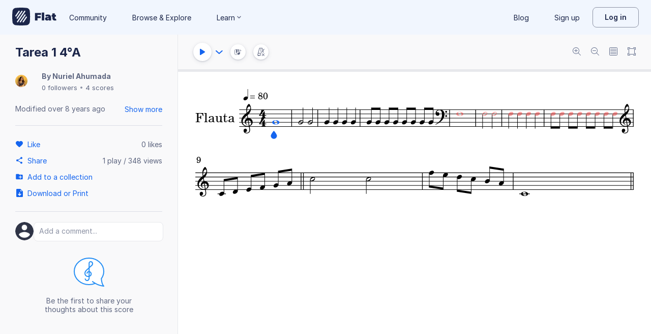

--- FILE ---
content_type: text/javascript
request_url: https://prod.flat-cdn.com/js/5605.2f69ce0a66d48cdfdf3c.min.js
body_size: 40419
content:
(()=>{try{(function(){var y=typeof window!="undefined"?window:typeof global!="undefined"?global:typeof globalThis!="undefined"?globalThis:typeof self!="undefined"?self:{},M=new y.Error().stack;M&&(y._sentryDebugIds=y._sentryDebugIds||{},y._sentryDebugIds[M]="79bf598e-2afe-4a98-905a-a123829e39ad",y._sentryDebugIdIdentifier="sentry-dbid-79bf598e-2afe-4a98-905a-a123829e39ad")})()}catch(y){}(function(){try{var y=typeof window!="undefined"?window:typeof global!="undefined"?global:typeof globalThis!="undefined"?globalThis:typeof self!="undefined"?self:{};y.SENTRY_RELEASE={id:"37.85.0"}}catch(M){}})();/*! Copyright (c) 2026 Tutteo Ltd. */(self.webpackChunk_flat_flat=self.webpackChunk_flat_flat||[]).push([[5605],{6620:(y,M,t)=>{t.d(M,{A:()=>o});var h=t(710764),s=t(808682),e=t(639633),a=t(956510);const c=function(l,A){const P=u(l,A);P&&i(P,A)},u=function(l,A){return n(A)(l,A)},n=function(l){if(r(l))return e.A;if(d(l))return s.A;throw new a.default("Unexpected")},r=function(l){return typeof l.timePos=="number"&&typeof l.divisions=="number"},d=function(l){return typeof l.noteIdx=="number"},i=function(l,A){A.line=h.A.removeShiftFromLine(l,A.line)},o=c},7005:(y,M,t)=>{t.d(M,{A:()=>c});var h=t(956510);const s="This is a fake cancel stack, that do not hold information used for undo and display update. use a `CancelStack` instead for such purposes. ",e=function(){this.init()};e.DEFAULT_NAME="FakeStack";const a=e.prototype;a.init=function(){this.name=e.DEFAULT_NAME},a.push=function(){},a.createSubstack=function(){return this},a.getLast=function(){this.throwNotReal()},a.stateNeedCompleteRedraw=function(){},a.needCompleteRedraw=function(){this.throwNotReal()},a.storePosition=function(){},a.getPosition=function(){this.throwNotReal()},a.hasAction=function(){this.throwNotReal()},a.resetAction=function(){this.redrawList.resetAction()},a.storeAddAction=function(){},a.storeAction=function(){},a.storeActionIfFirst=function(){},a.getAction=function(){this.throwNotReal()},a.getActions=function(){this.throwNotReal()},a.stateCompleteRedrawDone=function(){this.throwNotReal()},a.setPayload=function(){this.throwNotReal()},a.getPayload=function(){this.throwNotReal()},a.hasPayload=function(){return!1},a.throwNotReal=function(){throw new h.default(s)};const c=e},7722:(y,M,t)=>{t.d(M,{A:()=>r});var h=t(943139),s=t(120518),e=t(531071),a=t(881844),c=t(893466);const u=function(d,i,o){this.init(d,i,o)};u.NAME="composite.AdaptDpqToDuration";const n=u.prototype;n.initMeasureData=a.A,n.name=u.NAME,n.init=function(d,i,o){this.initMeasureData(d,i),this.cancelStack=o,this.opts=i},n.perform=function(){this.cancelStack=this.cancelStack.createSubstack(this.name);const d=e.default.durationOptsToDivisions(this.opts,this.opts.timeModif),i=this.measureData.getDivisions().getDivisions(),o=s.default.lcm(i,d);if(o>i){const l=o/i;this.increaseDivisions(l)}},n.increaseDivisions=function(d){const i=(0,h.default)(this.opts);i.coeff=d,new c.A(this.measureData,i,this.cancelStack).perform()};const r=u},11532:(y,M,t)=>{t.d(M,{A:()=>x});var h=t(554393),s=t(20583),e=t(974721),a=t(146189),c=t(16395),u=t(607791),n=t(561396),r=t(255258),d=t(47360),i=t(987567),o=t(137135),l=t(315610),A=t(823808),P=t(246106),_=t(356379),T=t(313017),I=t(217863);const g=function(L,O,N){this.init(L,O,N)};g.NAME="composite.RemoveHammerOnPullOffs";const D=g.prototype;D.name=g.NAME,D.initMeasureData=h.default,D.init=function(L,O,N){this.initMeasureData(L,O),this.opts=O,this.cancelStack=N},D.perform=function(){let O=this.getVoice().getChord(this.opts.noteIdx);O=_.default.makeArray(O);const N=this.getTechnicalOpts(P.A.START);O.forEach(function(V){if(o.default.hasTechnical(V,A.default.HAMMER_ON,N)||o.default.hasTechnical(V,A.default.PULL_OFF,N)){const J=o.default.getPitch(V);this.removeHammerOnPullOff(J)}},this)},D.getVoice=function(){return this.measureData.getVoice(this.opts.voiceIdx)},D.getTechnicalOpts=function(L){return{hammerOnPullOff:l.A.create(L)}},D.removeHammerOnPullOff=function(L){const O={partIdx:this.opts.partIdx,measureIdx:this.opts.measureIdx,voiceIdx:this.opts.voiceIdx,noteIdx:this.opts.noteIdx,pitch:T.default.copy(L)},N=new I.A(this.measureData,O,this.cancelStack);N.checkPreconditions(),N.perform()};const R=g;var m=t(506319),v=t(462721);const f=function(L,O,N){this.init(L,O,N)};f.NAME="action.RemoveHammerOnPullOffs";const E=f.prototype;E.name=f.NAME,E.initMeasureData=h.default,E.init=function(L,O,N){(0,s.default)(L,O),(0,e.default)(L,O),(0,a.default)(L,O),this.initMeasureData(L,O),this.opts=O,this.cancelStack=N,this.location=null,(0,c.default)(this.measureData,O),this.crossMeasure=new v.default(this.measureData,this.opts.voiceIdx,this.opts.noteIdx)},E.performIfPossible=function(){let L=!0;try{this.checkPreconditions()}catch(O){if(I.A.isAuthorizedException(O))L=!1;else throw O}L&&this.perform()},E.checkPreconditions=function(){this.checkPitchedPart(),this.crossMeasure.checkVoiceIdx(),this.crossMeasure.checkNoteIdx(),this.checkNotRest(),this.checkTabPart(),this.checkExistence()},E.checkPitchedPart=function(){if(this.measureData.isUnpitched())throw new r.default},E.checkNotRest=function(){if(this.crossMeasure.isLeftRest()||this.crossMeasure.isRightRest())throw new i.A},E.checkTabPart=function(){(0,u.A)(this.measureData,this.opts)},E.checkExistence=function(){const L=this.crossMeasure.getLeftChord(),O=this.getTechnicalOpts(P.A.START);if(!L.some(function(N){return o.default.hasTechnical(N,A.default.HAMMER_ON,O)||o.default.hasTechnical(N,A.default.PULL_OFF,O)}))throw new d.A},E.getTechnicalOpts=function(L){return{hammerOnPullOff:l.A.create(L)}},E.perform=function(){this.cancelStack=this.cancelStack.createSubstack(this.name),this.storeAction();const L={partIdx:this.opts.partIdx,measureIdx:this.crossMeasure.getLeftMeasureIdx(),voiceIdx:this.opts.voiceIdx,noteIdx:this.crossMeasure.getLeftNoteIdx()};new R(this.crossMeasure.getLeftMeasure(),L,this.cancelStack).perform()},E.storeAction=function(){if(!this.cancelStack.hasAction()){const L=this.getLocation(),O={actionName:this.name,opts:{partUuid:L.partUuid,measureUuid:L.measureUuid,voiceUuid:L.voiceUuid,timePos:L.timePos,divisions:L.dpq}};this.cancelStack.storeAction(O)}},E.getLocation=function(){if(this.location===null){const L=this.measureData.getScoreData(),O=L.getPartUuid(this.opts.partIdx),N=this.crossMeasure.getLeftMeasureIdx(),V=L.getMeasureUuid(N),J=L.getPartVoiceUuid(this.opts.partIdx,this.opts.voiceIdx),W=this.crossMeasure.getLeftMeasure().getDpqValue(),B=this.crossMeasure.getLeftVoice(),w=this.crossMeasure.getLeftNoteIdx(),j=(0,n.A)(B,w);this.location={partUuid:O,measureUuid:V,voiceUuid:J,dpq:W,timePos:j}}return this.location},(0,m.default)(f);const x=f},37780:(y,M,t)=>{t.d(M,{A:()=>n});var h=t(501101),s=t(120518),e=t(549291),a=t(338195);const c=function(r,d){typeof d.timePos!="undefined"&&u(r,d)},u=function(r,d){const i=r.getDivisions().getDivisions(),o=s.default.lcm(i,d.divisions),l=o/i,A=o/d.divisions;d.timePos*=A;const P=r.getVoice(d.voiceIdx);if((0,e.A)(P,l,d.timePos))d.noteIdx=(0,a.A)(P,l,d.timePos),delete d.timePos,delete d.divisions;else throw new h.A(d.timePos,o,h.A.GET)},n=c},39587:(y,M,t)=>{t.d(M,{A:()=>s});const s={SUS_4:"sus-4",SUS_2:"sus-2",SUS_24:"sus-2-4"}},46175:(y,M,t)=>{t.d(M,{A:()=>s});var h=t(560702);class s extends h.default{constructor(a){super(`The lyric level [${a}] is invalid.`),Object.defineProperty(this,"lyricLevel",{enumerable:!0,configurable:!0,writable:!0,value:void 0}),this.name="BadLyricLevelError",this.lyricLevel=a}}},47360:(y,M,t)=>{t.d(M,{A:()=>s});var h=t(560702);class s extends h.default{constructor(){super("There is no hammer-on/pull-off at this location."),this.name="NoHammerOnPullOffToRemove"}}},47637:(y,M,t)=>{t.d(M,{A:()=>r});var h=t(137135),s=t(317683),e=t(514513),a=t(881844),c=t(478383);const u=function(d,i,o){this.init(d,i,o)};u.NAME="primitive.AddRest";const n=u.prototype;n.name=u.NAME,n.initMeasureData=a.A,n.init=function(d,i,o){this.initMeasureData(d,i),this.cancelStack=o,this.opts=i},n.perform=function(){const d=this.getVoice(),i=s.default.copy(d.getAbsoluteTimeModif()),o=this.createRest(i,d);d.insertNote(o,this.opts.noteIdx),this.updateStack()},n.getVoice=function(){const d=this.opts.voiceIdx,i=this.opts.noteIdx;return this.measureData.getVoiceOrTupletForInsert(d,i)},n.createRest=function(d,i){const o=this.opts.nbDots||0,l={rest:{}};h.default.setVoiceIdx(l,this.opts.voiceIdx),h.default.setStaffIdx(l,this.opts.staffIdx),h.default.setNbDots(l,o);const A=this.getDuration();h.default.setDuration(l,A),h.default.setTimeModif(l,d);const P=i.getRangeSpace(0,this.opts.noteIdx);return h.default.setTimePos(l,P),l},n.getDuration=function(){const d=this.measureData.getDivisionsPerQuarterValue(),o=this.getVoice().getAbsoluteTimeModif();return(0,e.A)(this.opts,d,o)},n.updateStack=function(){const d={type:this.name,opts:{partIdx:this.opts.partIdx,measureIdx:this.opts.measureIdx,noteIdx:this.opts.noteIdx,voiceIdx:this.opts.voiceIdx,staffIdx:this.opts.staffIdx,durationType:this.opts.durationType,nbDots:this.opts.nbDots}};this.cancelStack.push(d),(0,c.default)(this.cancelStack,this.measureData,this.opts)};const r=u},51099:(y,M,t)=>{t.d(M,{A:()=>s});var h=t(422844);const s=h.A},51512:(y,M,t)=>{t.d(M,{A:()=>i});var h=t(956510);const s="left",e="right",a=[s,e];function c(o){return a.includes(o)}function u(o){c(o)||d(o)}function n(o){return o===s}function r(o){return o===e}function d(o){const l=`The octave shift location [${o}] is invalid.`;throw new h.default("BadOctaveShiftLocation",l)}const i={LEFT:s,RIGHT:e,values:a,isValid:c,assert:u,isLeft:n,isRight:r,raiseError:d}},56376:(y,M,t)=>{t.d(M,{A:()=>u});var h=t(638484);const s="system-distance";function e(n){return a(n)?Number.parseFloat(n[s]):h.A.DEFAULT}function a(n){const r=Number.parseFloat(n[s]);return h.A.isValid(r)}function c(n,r){n[s]=r.toString()}const u={getDistance:e,hasDistance:a,setDistance:c}},58297:(y,M,t)=>{t.d(M,{A:()=>e});var h=t(560702);const s=function(a,c){let u=`cannot perform tie operation ${a}`;return c&&(u+=`: ${c}`),u};class e extends h.default{constructor(c,u){super(s(c,u)),Object.defineProperty(this,"actionName",{enumerable:!0,configurable:!0,writable:!0,value:void 0}),this.name="TieError",this.actionName=c}}},69307:(y,M,t)=>{t.d(M,{A:()=>e});var h=t(657806);const e=function(a){return h.A.hasSound(a)?!1:h.A.hasValidWord(a)}},74544:(y,M,t)=>{t.d(M,{A:()=>n});var h=t(956510),s=t(137135),e=t(478383),a=t(881844);const c=function(r,d,i){this.init(r,d,i)};c.NAME="primitive.RemoveRest";const u=c.prototype;u.name=c.NAME,u.initMeasureData=a.A,u.init=function(r,d,i){this.initMeasureData(r,d),this.cancelStack=i,this.opts=d},u.perform=function(){this.assertUnlockedRest(),this.removeRest(),this.updateStack()},u.assertUnlockedRest=function(){const r=this.getNote();if(!s.default.isRest(r))throw new h.default("RestExpected");if(s.default.needRestLock(r))throw new h.default("LockedRest")},u.getNote=function(){return this.getVoice().getNote(this.opts.noteIdx)},u.removeRest=function(){this.getVoice().removeNote(this.opts.noteIdx)},u.getVoice=function(){const r=this.opts.voiceIdx,d=this.opts.noteIdx;return this.measureData.getVoiceOrTupletForGet(r,d)},u.updateStack=function(){const r={type:this.name,opts:{partIdx:this.opts.partIdx,measureIdx:this.opts.measureIdx}};this.cancelStack.push(r),(0,e.default)(this.cancelStack,this.measureData,this.opts)};const n=c},84783:(y,M,t)=>{t.d(M,{A:()=>u});var h=t(574196);const s="staff-distance";function e(n){return a(n)?Number.parseFloat(n[s]):h.A.DEFAULT}function a(n){const r=Number.parseFloat(n[s]);return h.A.isValid(r)}function c(n,r){n[s]=r.toString()}const u={getDistance:e,hasDistance:a,setDistance:c}},87259:(y,M,t)=>{t.d(M,{A:()=>s});var h=t(137135);function s(e,a){let c=0;for(let u=0;u<a;u++){const n=e.getNote(u),r=h.default.getDuration(n);c+=r}return c}},87496:(y,M,t)=>{t.d(M,{A:()=>a});var h=t(137135),s=t(330158),e=t(956510);function a(n,r){const i=n.getRightChord().find(c,r);if(i)return h.default.getPitch(i);throw new e.default("Unexpected",`There is no slide stop with the number ${r}`)}function c(n){const r=this.valueOf();return h.default.getSlideStops(n).some(u,r)}function u(n){const r=this.valueOf();return s.default.getNumber(n)===r}},95254:(y,M,t)=>{t.d(M,{A:()=>R});var h=t(956510),s=t(416360),e=t(183130),a=t(137135),c=t(317683),u=t(154300),n=t(16395),r=t(135400),d=t(20583),i=t(974721),o=t(146189),l=t(692006),A=t(70853),P=t(324309),_=t(506319),T=t(554393),I=t(231223);const g=function(m,v,f){this.init(m,v,f)};g.NAME="action.ChangeDuration",g.isNoChange=function(m){return m instanceof e.default};const D=g.prototype;D.initMeasureData=T.default,D.name=g.NAME,D.init=function(m,v,f){(0,d.default)(m,v),(0,i.default)(m,v),(0,o.default)(m,v),this.initMeasureData(m,v),this.cancelStack=f,this.opts=v,(0,n.default)(this.measureData,this.opts),this.previousDurationType=null,this.previousNbDots=null,this.location=null},D.checkPreconditions=function(){(0,A.default)(this.opts),this.checkLocation(),this.checkAvailableSpace()},D.checkLocation=function(){this.measureData.checkVoiceIdx(this.opts.voiceIdx),this.measureData.getVoice(this.opts.voiceIdx).checkNoteIdx(this.opts.noteIdx)},D.checkAvailableSpace=function(){let m=this.getRequiredDuration();const v=this.getActualDuration();if(v>m)return;if(v===m)throw new e.default;m-=v;const f=this.getAvailableSpace();f<m&&this.raiseNotEnoughSpace(m,f)},D.getRequiredDuration=function(){const m=this.measureData.getDpqValue(),v=this.getTimeModif();return(0,l.default)(this.opts,m,v)},D.getTimeModif=function(){return this.getVoiceOrTupletForGet().getAbsoluteTimeModif()},D.getActualDuration=function(){const v=this.getVoice().getNote(this.opts.noteIdx);return a.default.getDuration(v)},D.getAvailableSpace=function(){const m=this.getVoiceOrTupletForGet(),v=this.opts.noteIdx+1;let f;if(this.opts.insertMode===u.default.REPLACE)f=m.getAvailableSpaceAtIdx(v);else if(this.opts.insertMode===u.default.INSERT)f=m.getAvailableSpaceAtEnd(v);else{const E=`The insertion mode value [${this.opts.insertMode}] is invalid. `;throw new h.default("BadInsertMode",E)}return f},D.raiseNotEnoughSpace=function(m,v){const f=this.getVoiceOrTupletForGet(),E=this.measureData.getDpqValue(),x=f.getAbsoluteTimeModif();throw new s.default(m,v,E,x)},D.getVoiceOrTupletForGet=function(){const m=this.opts.voiceIdx,v=this.opts.noteIdx;return this.measureData.getVoiceOrTupletForGet(m,v)},D.perform=function(){this.cancelStack=this.cancelStack.createSubstack(this.name),typeof this.opts.record=="undefined"&&(this.opts.record=!0),this.opts.record&&this.recordPreviousDuration(),this.storeAction(),this.changeDuration(),this.opts.record&&this.updateStack()},D.recordPreviousDuration=function(){const v=this.getVoice().getNote(this.opts.noteIdx),f=this.measureData.getDpqValue();this.previousDurationType=(0,r.default)(v,f),this.previousNbDots=a.default.getNbDots(v)},D.changeDuration=function(){const m={partIdx:this.opts.partIdx,measureIdx:this.opts.measureIdx,voiceIdx:this.opts.voiceIdx,noteIdx:this.opts.noteIdx,insertMode:this.opts.insertMode,durationType:this.opts.durationType,nbDots:this.opts.nbDots};new P.default(this.measureData,m,this.cancelStack).perform()},D.updateStack=function(){const m=this.getLocation(),v={type:this.name,noDraw:!0,opts:{partUuid:m.partUuid,measureUuid:m.measureUuid,voiceUuid:m.voiceUuid,divisions:m.dpq,timePos:m.timePos,previousNbDots:this.previousNbDots,previousDurationType:this.previousDurationType,insertMode:this.opts.insertMode}},f=this.getVoice();if(f.isRest(this.opts.noteIdx)&&this.opts.insertMode===u.default.REPLACE){v.type=I.default.NAME;const E=f.getNote(this.opts.noteIdx);let x=a.default.getTimeModif(E);x=c.default.copy(x),v.opts.timeModif=x}this.cancelStack.push(v)},D.storeAction=function(){if(!this.cancelStack.hasAction()){const m=this.getLocation(),v={actionName:this.name,opts:{partUuid:m.partUuid,measureUuid:m.measureUuid,voiceUuid:m.voiceUuid,divisions:m.dpq,timePos:m.timePos,nbDots:this.opts.nbDots,durationType:this.opts.durationType,insertMode:this.opts.insertMode}};this.cancelStack.storeAction(v)}},D.getLocation=function(){if(this.location===null){const m=this.measureData.getScoreData(),v=m.getPartUuid(this.opts.partIdx),f=m.getMeasureUuid(this.opts.measureIdx),E=m.getPartVoiceUuid(this.opts.partIdx,this.opts.voiceIdx),x=this.measureData.getDpqValue(),O=this.measureData.getVoice(this.opts.voiceIdx).getRangeSpace(0,this.opts.noteIdx);this.location={partUuid:v,measureUuid:f,voiceUuid:E,dpq:x,timePos:O}}return this.location},D.getVoice=function(){return this.measureData.getVoice(this.opts.voiceIdx)},(0,_.default)(g);const R=g},119701:(y,M,t)=>{t.d(M,{A:()=>J});var h=t(183130),s=t(46324),e=t(435835),a=t(111586),c=t(796791),u=t(137135),n=t(658808),r=t(317683),d=t(866944),i=t(554393),o=t(478383);const l=function(W,B,w){this.init(W,B,w)};l.NAME="primitive.RemoveLyric";const A=l.prototype;A.name=l.NAME,A.initMeasureData=i.default,A.init=function(W,B,w){this.initMeasureData(W,B),this.cancelStack=w,this.opts=B},A.perform=function(){const B=this.measureData.getVoice(this.opts.voiceIdx).getNote(this.opts.noteIdx);u.default.removeLyricAtLevel(B,this.opts.level),this.updateStack()},A.updateStack=function(){const W={type:this.name,opts:{partIdx:this.opts.partIdx,measureIdx:this.opts.measureIdx}};this.cancelStack.push(W),(0,o.default)(this.cancelStack,this.measureData,this.opts)};const P=l;var _=t(462721);const T=function(W,B,w){this.init(W,B,w)};T.NAME="primitive.RemoveLyric";const I=T.prototype;I.name=T.NAME,I.initMeasureData=i.default,I.init=function(W,B,w){this.initMeasureData(W,B),this.cancelStack=w,this.opts=B,this.crossMeasure=new _.default(this.measureData,this.opts.voiceIdx,this.opts.noteIdx)},I.perform=function(){this.removeLyric(),this.hasLyricAfter()&&this.updateNextSyllabicType(),this.notifyNextMeasureIfNeeded()},I.removeLyric=function(){const W={partIdx:this.opts.partIdx,measureIdx:this.opts.measureIdx,voiceIdx:this.opts.voiceIdx,noteIdx:this.opts.noteIdx,level:this.opts.level};new P(this.measureData,W,this.cancelStack).perform()},I.hasLyricAfter=function(){if(this.hasNoteAfter()){const W=this.getNoteAfter();return u.default.hasLyricAtLevel(W,this.opts.level)}else return!1},I.hasNoteAfter=function(){return this.crossMeasure.hasRightOverflow()?this.measureData.hasNextMeasure()?!!this.crossMeasure.hasRightVoice():!1:!0},I.getNoteAfter=function(){const W=this.crossMeasure.getRightVoice(),B=this.crossMeasure.getRightNoteIdx();return W.getNote(B)},I.updateNextSyllabicType=function(){const W=this.crossMeasure.getRightMeasureIdx(),B=this.crossMeasure.getRightMeasure(),w=this.crossMeasure.getRightNoteIdx(),j={partIdx:this.opts.partIdx,measureIdx:W,voiceIdx:this.opts.voiceIdx,noteIdx:w,level:this.opts.level};new d.A(B,j,this.cancelStack).perform()},I.notifyNextMeasureIfNeeded=function(){if(!this.hasNoteAfter())return;const W=this.crossMeasure.getRightMeasureIdx();W!==this.opts.measureIdx&&(0,o.default)(this.cancelStack,this.measureData,{partIdx:this.opts.partIdx,measureIdx:W})};const g=T;var D=t(928827);const R=function(W,B,w){this.init(W,B,w)};R.NAME="primitive.RemoveLyricMelisma";const m=R.prototype;m.name=R.NAME,m.initMeasureData=i.default,m.init=function(W,B,w){this.initMeasureData(W,B),this.cancelStack=w,this.opts=B,this.crossMeasure=new _.default(this.measureData,this.opts.voiceIdx,this.opts.noteIdx-1)},m.perform=function(){this.removeLyric(),this.hasLyricBefore()&&this.updatePreviousSyllabicType()},m.removeLyric=function(){const W={partIdx:this.opts.partIdx,measureIdx:this.opts.measureIdx,voiceIdx:this.opts.voiceIdx,noteIdx:this.opts.noteIdx,level:this.opts.level};new P(this.measureData,W,this.cancelStack).perform()},m.hasLyricBefore=function(){if(this.hasNoteBefore()){const W=this.getNoteBefore();return u.default.hasLyricAtLevel(W,this.opts.level)}else return!1},m.hasNoteBefore=function(){return this.crossMeasure.hasLeftOverflow()?this.measureData.hasPreviousMeasure()?!!this.crossMeasure.hasLeftVoice():!1:!0},m.getNoteBefore=function(){const W=this.crossMeasure.getLeftVoice(),B=this.crossMeasure.getLeftNoteIdx();return W.getNote(B)},m.updatePreviousSyllabicType=function(){const W=this.crossMeasure.getLeftMeasureIdx(),B=this.crossMeasure.getLeftMeasure(),w=this.crossMeasure.getLeftNoteIdx(),j={partIdx:this.opts.partIdx,measureIdx:W,voiceIdx:this.opts.voiceIdx,noteIdx:w,level:this.opts.level};new D.A(B,j,this.cancelStack).perform()};const v=R;var f=t(506319),E=t(20583),x=t(974721),L=t(146189),O=t(16395);const N=function(W,B,w){this.init(W,B,w)};N.NAME="action.RemoveLyric",N.isAuthorizedException=function(W){return W instanceof s.default||W instanceof e.default||W instanceof a.default||W instanceof h.default||W instanceof c.A};const V=N.prototype;V.initMeasureData=i.default,V.name=N.NAME,V.init=function(W,B,w){(0,E.default)(W,B),(0,x.default)(W,B),(0,L.default)(W,B),this.initMeasureData(W,B),this.cancelStack=w,this.opts=B,(0,O.default)(this.measureData,B),this.location=null,this.sanitized=!1},V.performIfPossible=function(){this.isPossible()&&this.perform()},V.isPossible=function(){let W=!0;try{this.checkPreconditions()}catch(B){if(N.isAuthorizedException(B))W=!1;else throw B}return W},V.checkPreconditions=function(){this.sanitizeIfNeeded(),this.checkLocation(),this.checkExistence()},V.checkLocation=function(){this.measureData.checkVoiceIdx(this.opts.voiceIdx),this.measureData.getVoice(this.opts.voiceIdx).checkNoteIdx(this.opts.noteIdx)},V.checkExistence=function(){const B=this.measureData.getVoice(this.opts.voiceIdx).getNote(this.opts.noteIdx);if(!u.default.hasLyricAtLevel(B,this.opts.level)){const w="There is no lyric at this location.";throw new h.default(w)}},V.perform=function(){this.cancelStack=this.cancelStack.createSubstack(this.name),this.sanitizeIfNeeded(),this.storeAction();const W=this.getPreviousData();this.removeLyric(W),this.updateStack(W)},V.sanitizeIfNeeded=function(){this.sanitized||(typeof this.opts.level=="undefined"&&(this.opts.level=0),this.sanitized=!0)},V.storeAction=function(){if(!this.cancelStack.hasAction()){const W=this.getLocation(),B={actionName:this.name,opts:{partUuid:W.partUuid,measureUuid:W.measureUuid,voiceUuid:W.voiceUuid,divisions:W.dpq,timePos:W.timePos,level:this.opts.level}};this.cancelStack.storeAction(B)}},V.getPreviousData=function(){const B=this.measureData.getVoice(this.opts.voiceIdx).getNote(this.opts.noteIdx),w=u.default.getLyricAtLevel(B,this.opts.level);if(n.default.hasLeftMelisma(w))return{isMelisma:!0};{const j=n.default.getText(w),H=n.default.hasRightConnection(w);return{text:j,hasRightConnection:H}}},V.removeLyric=function(W){const B={partIdx:this.opts.partIdx,measureIdx:this.opts.measureIdx,voiceIdx:this.opts.voiceIdx,noteIdx:this.opts.noteIdx,level:this.opts.level};let w;W.isMelisma?w=new v(this.measureData,B,this.cancelStack):w=new g(this.measureData,B,this.cancelStack),w.perform()},V.updateStack=function(W){const B=this.getLocation(),w=r.default.copy(B.timeModif),j={partUuid:B.partUuid,measureUuid:B.measureUuid,voiceUuid:B.voiceUuid,divisions:B.dpq,timeModif:w,timePos:B.timePos,level:this.opts.level};W.isMelisma?j.isMelisma=!0:(j.hasRightConnection=W.hasRightConnection,j.lyric=W.text);const H={type:this.name,noDraw:!0,opts:j};this.cancelStack.push(H)},V.getLocation=function(){if(this.location===null){const W=this.measureData.getScoreData(),B=W.getPartUuid(this.opts.partIdx),w=W.getMeasureUuid(this.opts.measureIdx),j=W.getPartVoiceUuid(this.opts.partIdx,this.opts.voiceIdx),H=this.measureData.getDpqValue(),X=this.measureData.getVoice(this.opts.voiceIdx),ct=X.getRangeSpace(0,this.opts.noteIdx),it=X.getNote(this.opts.noteIdx);let nt=u.default.getTimeModif(it);nt=r.default.copy(nt),this.location={partUuid:B,measureUuid:w,voiceUuid:j,dpq:H,timePos:ct,timeModif:nt}}return this.location},(0,f.default)(N);const J=N},121801:(y,M,t)=>{t.d(M,{A:()=>l});var h=t(482815),s=t(137135),e=t(531071),a=t(317683),c=t(154300),u=t(95254),n=t(484303),r=t(51099),d=t(554393);const i=function(A,P,_){this.init(A,P,_)};i.NAME="composite.FormatRests";const o=i.prototype;o.name=i.NAME,o.initMeasureData=d.default,o.init=function(A,P,_){this.initMeasureData(A,P),this.cancelStack=_,this.opts=P,this.availableSpace=null,this.dispatchedRests=null},o.perform=function(){this.cancelStack=this.cancelStack.createSubstack(this.name),this.adaptDpq(),this.gatherAvailableSpace(),this.divideSpace(),this.applyDivisions()},o.adaptDpq=function(){const A=this.getDivisionsPerBeat();let _=this.getVoice().getAbsoluteTimeModif();const T=this.getDivisionsPerQuarter(),I=e.default.actualDivisionsToDurationOpts(A,T,_);_=a.default.copy(_);const g={partIdx:this.opts.partIdx,measureIdx:this.opts.measureIdx,durationType:I.durationType,nbDots:I.nbDots,timeModif:_};new n.A(this.measureData,g,this.cancelStack).perform()},o.gatherAvailableSpace=function(){let A=0;const P=this.getVoice(),_=P.getStopNoteIdx();for(let T=this.opts.noteIdx;T<=_&&P.isRest(T);T++){const I=P.getNote(T);if(T!==this.opts.noteIdx&&(s.default.hasTupletStart(I)||s.default.needRestLock(I)))break;const g=s.default.getDuration(I);A+=g}this.availableSpace=A},o.divideSpace=function(){const A=this.getTimePosition(),P=this.availableSpace,_=this.getDivisionsPerBeat(),T=this.getDivisionsPerQuarter(),I=this.getTimeModif(),g=new r.A(A,P,_,T,I);g.dispatch(),this.dispatchedRests=g.getDispatchedRests()},o.getTimePosition=function(){const A=this.getVoice();let P=0;for(let _=A.getStartNoteIdx();_<this.opts.noteIdx;_++){const T=A.getNote(_),I=s.default.getDuration(T);P+=I}return P},o.getDivisionsPerBeat=function(){const A=this.getVoice();return A.isTuplet()?this.getDivPerBeatFromTimeModif(A):this.getDivPerBeatFromTimeSignature()},o.getDivPerBeatFromTimeSignature=function(){const A=this.measureData.getAnyTime(),P=e.default.getBeatQuarterDuration(A),_=this.getDivisionsPerQuarter();return e.default.quarterToDuration(P,_)},o.getDivPerBeatFromTimeModif=function(A){const P=A.getAbsoluteTimeModif(),_=A.getDurationType(),T=this.getDivisionsPerQuarter(),I=h.default.toQuarterDuration(_),g=e.default.quarterToDuration(I,T);return e.default.normalToActual(g,P)},o.getDivisionsPerQuarter=function(){return this.measureData.getDivisionsPerQuarterValue()},o.applyDivisions=function(){this.dispatchedRests.forEach(this.applyDivision,this)},o.applyDivision=function(A,P){const _=this.opts.noteIdx+P,I=this.getVoice().getNote(_);s.default.getDuration(I)!==A&&this.changeDuration(_,A)},o.changeDuration=function(A,P){const _=this.divisionsToDurationOpts(P),T={partIdx:this.opts.partIdx,measureIdx:this.opts.measureIdx,voiceIdx:this.opts.voiceIdx,noteIdx:A,insertMode:c.default.REPLACE,durationType:_.durationType,nbDots:_.nbDots};new u.A(this.measureData,T,this.cancelStack).perform()},o.divisionsToDurationOpts=function(A){const P=this.getDivisionsPerQuarter(),_=this.getTimeModif();return e.default.actualDivisionsToDurationOpts(A,P,_)},o.getTimeModif=function(){return this.getVoice().getAbsoluteTimeModif()},o.getVoice=function(){const A=this.opts.voiceIdx,P=this.opts.noteIdx;return this.measureData.getVoiceOrTupletForGet(A,P)};const l=i},123400:(y,M,t)=>{t.d(M,{A:()=>u});var h=t(940029),s=t(998924),e=t(813478),a=t(956510);const u=function(n){if(n instanceof h.A)return n;if(n instanceof s.default)return n.getCommonContent();if(n instanceof e.A)return n.getScoreData().getCommonContent();throw new a.default("Unexpected")}},138829:(y,M,t)=>{t.d(M,{A:()=>n});var h=t(815734),s=t(943139),e=t(137135),a=t(313017),c=t(680379);const n=function(r,d){const i=r.getVoice(d.voiceIdx),o=(0,c.A)(i,d.noteIdx,d.fretData);if(typeof o!="undefined"){let l=e.default.getPitch(o);return l=a.default.copy(l),l}else{const l=(0,s.default)(d.fretData);throw new h.A(l)}}},142361:(y,M,t)=>{t.d(M,{A:()=>A});var h=t(313017),s=t(137135),e=t(330158),a=t(681828),c=t(554393),u=t(462721),n=t(87496);const r=n.A;var d=t(54142);const i=function(P,_,T){this.init(P,_,T)};i.NAME="composite.RemoveHeadRightSlides";const o=i.prototype;o.name=i.NAME,o.initMeasureData=c.default,o.init=function(P,_,T){this.initMeasureData(P,_),this.opts=_,this.cancelStack=T,this.crossMeasure=new u.default(this.measureData,_.voiceIdx,_.noteIdx)},o.perform=function(){this.cancelStack=this.cancelStack.createSubstack(this.name),this.removeHeadRightSlides()},o.removeHeadRightSlides=function(){this.getSlideStarts().map(e.default.getNumber).map(this.findRightPitch,this).forEach(this.removeSlide,this)},o.getSlideStarts=function(){const _=this.crossMeasure.getLeftChord().find(l,this.opts.pitch);return s.default.getSlideStarts(_)};function l(P){const _=this,T=s.default.getPitch(P);return h.default.isSameLine(T,_)}o.findRightPitch=function(P){return r(this.crossMeasure,P)},o.removeSlide=function(P){const _={partIdx:this.opts.partIdx,measureIdx:this.opts.measureIdx,voiceIdx:this.opts.voiceIdx,noteIdx:this.opts.noteIdx,leftPitch:h.default.copy(this.opts.pitch),rightPitch:h.default.copy(P)},T=new a.A(this.measureData,_,this.cancelStack);(0,d.default)(T)};const A=i},150776:(y,M,t)=>{t.d(M,{A:()=>e});var h=t(651867);const e=function(a,c){return a.some(function(u){return h.default.getUuid(u)===c})}},151438:(y,M,t)=>{t.d(M,{A:()=>d});var h=t(956510),s=t(137135),e=t(154300),a=t(398203),c=t(261245),u=t(554393);const n=function(i,o,l){this.init(i,o,l)};n.NAME="composite.RemoveRests";const r=n.prototype;r.name=n.NAME,r.initMeasureData=u.default,r.init=function(i,o,l){this.initMeasureData(i,o),this.cancelStack=l,this.opts=o},r.perform=function(){if(this.cancelStack=this.cancelStack.createSubstack(this.name),this.opts.insertMode===e.default.INSERT)this.removeAtEnd();else if(this.opts.insertMode===e.default.REPLACE)this.removeAtIdx();else{const i=`Unexpected insert mode: [${this.opts.insertMode}].`;throw new h.default("Unexpected",i)}},r.removeAtEnd=function(){let i=this.opts.duration;const o=this.getVoice();for(let l=o.getStopNoteIdx();i>0;l--)i=this.processRest(l,i)},r.removeAtIdx=function(){let i=this.opts.duration;for(;i>0;)i=this.processRest(this.opts.noteIdx,i)},r.processRest=function(i,o){const A=this.getVoice().getNote(i),P=s.default.getDuration(A);if(P<=o)o-=P,this.removeRest(i);else{const _=P-o;o=0;const T=s.default.getStaffIdx(A);this.removeRest(i),this.restoreRest(i,_,T)}return o},r.getVoice=function(){const i=this.opts.voiceIdx,o=this.opts.noteIdx;return this.measureData.getVoiceOrTupletForGet(i,o)},r.removeRest=function(i){const o={partIdx:this.opts.partIdx,measureIdx:this.opts.measureIdx,voiceIdx:this.opts.voiceIdx,noteIdx:i};new c.A(this.measureData,o,this.cancelStack).perform()},r.restoreRest=function(i,o,l){const A={partIdx:this.opts.partIdx,measureIdx:this.opts.measureIdx,voiceIdx:this.opts.voiceIdx,staffIdx:l,noteIdx:i,duration:o,insertMode:this.opts.insertMode};new a.A(this.measureData,A,this.cancelStack).perform()};const d=n},163228:(y,M,t)=>{t.d(M,{A:()=>E});var h=t(987567),s=t(58297),e=t(46324),a=t(435835),c=t(796791),u=t(255258),n=t(111586),r=t(137135),d=t(313017),i=t(611851),o=t(298608),l=t(463850),A=t(506319),P=t(462721),_=t(561396),T=t(20583),I=t(974721),g=t(146189),D=t(16395),R=t(478383),m=t(554393);const v=function(x,L,O){this.init(x,L,O)};v.NAME="action.RemoveTie",v.isAuthorizedException=function(x){return x instanceof e.default||x instanceof a.default||x instanceof s.A||x instanceof h.A||x instanceof c.A||x instanceof u.default||x instanceof n.default};const f=v.prototype;f.name=v.NAME,f.initMeasureData=m.default,f.init=function(x,L,O){(0,T.default)(x,L),(0,I.default)(x,L),(0,g.default)(x,L),this.initMeasureData(x,L),this.cancelStack=O,this.opts=L,(0,D.default)(this.measureData,L),this.crossMeasure=new P.default(this.measureData,L.voiceIdx,L.noteIdx),this.location=null},f.performIfPossible=function(){let x=!0;try{this.checkPreconditions()}catch(L){if(v.isAuthorizedException(L))x=!1;else throw L}x&&this.perform()},f.checkPreconditions=function(){this.checkPitchedPart(),this.crossMeasure.checkVoiceIdx(),this.crossMeasure.checkNoteIdx(),this.checkNotRest(),this.checkCanUntie()},f.checkPitchedPart=function(){if(this.measureData.isUnpitched())throw new u.default},f.checkNotRest=function(){if(this.isLeftRest()||this.isRightRest())throw new h.A},f.isLeftRest=function(){return this.crossMeasure.isLeftRest()},f.isRightRest=function(){return this.crossMeasure.isRightRest()},f.checkCanUntie=function(){const x=this.getLeftChord(),L=this.getRightChord();if(!i.A.canUntieChords(x,L))throw new s.A(this.name,"nothing can be tied")},f.perform=function(){this.cancelStack=this.cancelStack.createSubstack(this.name),this.storeAction();const x=this.getLeftChord(),L=x.filter(r.default.hasTieStart).map(r.default.getPitch),O=this.getRightChord(),N=O.filter(r.default.hasTieStop);i.A.untieChords(x,O),this.isLastOfMeasure()&&this.updateRightAccidentals(N),this.updateStack(L)},f.storeAction=function(){if(!this.cancelStack.hasAction()){const x=this.getLocation(),L={actionName:this.name,opts:{partUuid:x.partUuid,measureUuid:x.measureUuid,divisions:x.dpq,timePos:x.timePos,voiceUuid:x.voiceUuid}};this.cancelStack.storeAction(L)}},f.getLeftChord=function(){return this.crossMeasure.getLeftChord()},f.getRightChord=function(){return this.crossMeasure.getRightChord()},f.isLastOfMeasure=function(){const O=this.crossMeasure.getLeftMeasure().getVoice(this.opts.voiceIdx).getNbNotes();return this.opts.noteIdx===O-1},f.updateRightAccidentals=function(x){x.forEach(L=>{let O=r.default.getPitch(L);const N=r.default.getStaffIdx(L),V=this.crossMeasure.getRightMeasure(),J=this.crossMeasure.getRightMeasureIdx(),W=this.crossMeasure.getRightNoteIdx();O=d.default.copy(O);const B={partIdx:this.opts.partIdx,measureIdx:J,voiceIdx:this.opts.voiceIdx,staffIdx:N,noteIdx:W,pitch:O};new l.A(V,B,this.cancelStack).perform()})},f.updateStack=function(x){this.opts.leftNoteIdx=this.crossMeasure.getLeftNoteIdx(),this.opts.leftMeasureIdx=this.crossMeasure.getLeftMeasureIdx(),this.opts.rightNoteIdx=this.crossMeasure.getRightNoteIdx(),this.opts.rightMeasureIdx=this.crossMeasure.getRightMeasureIdx();const L=this.getLocation();x.forEach(function(O){const N={type:o.A.NAME,opts:{partIdx:this.opts.partIdx,partUuid:L.partUuid,measureIdx:this.opts.leftMeasureIdx,measureUuid:L.measureUuid,noteIdx:this.opts.leftNoteIdx,timePos:L.timePos,divisions:L.dpq,voiceUuid:L.voiceUuid,pitch:d.default.copy(O)}};this.cancelStack.push(N),(0,R.default)(this.cancelStack,this.measureData,{partIdx:this.opts.partIdx,measureIdx:this.opts.leftMeasureIdx});const V={type:`${o.A.NAME}-close`,opts:{partIdx:this.opts.partIdx,measureIdx:this.opts.rightMeasureIdx,noteIdx:this.opts.rightNoteIdx,voiceIdx:this.opts.voiceIdx,pitch:d.default.copy(O)}};this.cancelStack.push(V),this.opts.rightMeasureIdx!==this.opts.leftMeasureIdx&&(0,R.default)(this.cancelStack,this.measureData,{partIdx:this.opts.partIdx,measureIdx:this.opts.rightMeasureIdx})},this)},f.getLocation=function(){if(this.location===null){const x=this.measureData.getScoreData(),L=x.getPartUuid(this.opts.partIdx),O=this.crossMeasure.getLeftMeasureIdx(),N=x.getMeasureUuid(O),V=x.getPartVoiceUuid(this.opts.partIdx,this.opts.voiceIdx),J=this.crossMeasure.getLeftMeasure().getDpqValue(),W=this.crossMeasure.getLeftVoice(),B=this.crossMeasure.getLeftNoteIdx(),w=(0,_.A)(W,B);this.location={partUuid:L,measureUuid:N,voiceUuid:V,dpq:J,timePos:w}}return this.location},(0,A.default)(v);const E=v},170554:(y,M,t)=>{t.d(M,{A:()=>d});var h=t(823010),s=t(317683),e=t(531071),a=t(482815),c=t(484303),u=t(554393);const n=function(i,o,l){this.init(i,o,l)};n.NAME="composite.AdaptDpqToTimeSignature";const r=n.prototype;r.initMeasureData=u.default,r.name=n.NAME,r.init=function(i,o,l){this.initMeasureData(i,o),this.cancelStack=l,this.opts=o},r.perform=function(){this.cancelStack=this.cancelStack.createSubstack(this.name),this.adaptDpqToDuration()},r.adaptDpqToDuration=function(){const i=this.measureData.getAnyTime(),o=h.default.getBeatType(i),l=e.default.beatTypeToQuarter(o),A=a.default.quarterToDurationType(l),P=s.default.createDefault(),_={partIdx:this.opts.partIdx,measureIdx:this.opts.measureIdx,durationType:A,nbDots:0,timeModif:P};new c.A(this.measureData,_,this.cancelStack).perform()};const d=n},172381:(y,M,t)=>{t.d(M,{A:()=>n});var h=t(356379),s=t(313017),e=t(137135);const a=function(r,d,i,o){let l=c(r,d,o);return l=h.default.makeArray(l),l.find(u,i)},c=function(r,d,i){return typeof i=="number"?r.getGraceChord(d,i):r.getChord(d)},u=function(r){const d=this,i=e.default.getPitch(r);return s.default.isSameLine(i,d)},n=a},172547:(y,M,t)=>{t.d(M,{A:()=>s});var h=t(405276);const s=h.A},178701:(y,M,t)=>{t.d(M,{A:()=>P});var h=t(956510);const s="up",e="down",a="stop",c="continue",u=[s,e,a,c],n=[s,e];function r(_){return _===s||_===e}function d(_){return _===a}function i(_){return u.includes(_)}function o(_){return n.includes(_)}function l(_){if(!i(_)){const T=`Invalid value for octave shift type: [${_}].`;throw new h.default("OctaveShiftType",T)}}function A(_){if(!o(_)){const T=`Invalid internal value for octave shift type: [${_}].`;throw new h.default("OctaveShiftType",T)}}const P={UP:s,DOWN:e,STOP:a,CONTINUE:c,values:u,internalValues:n,isStart:r,isStop:d,isValid:i,isValidInternal:o,assert:l,assertInternal:A}},182814:(y,M,t)=>{t.d(M,{A:()=>I});var h=t(183130),s=t(137135),e=t(317683),a=t(956510),c=t(554393),u=t(478383);const n=function(g,D,R){this.init(g,D,R)};n.NAME="primitive.RemoveColorFromRest";const r=n.prototype;r.name=n.NAME,r.initMeasureData=c.default,r.init=function(g,D,R){this.initMeasureData(g,D),this.cancelStack=R,this.opts=D},r.perform=function(){this.removeColor(),this.updateStack()},r.removeColor=function(){const D=this.measureData.getVoice(this.opts.voiceIdx).getNote(this.opts.noteIdx);if(!s.default.isRest(D))throw new a.default("RestExpected");s.default.removeColor(D)},r.updateStack=function(){const g={type:this.name,opts:{partIdx:this.opts.partIdx,measureIdx:this.opts.measureIdx}};this.cancelStack.push(g),(0,u.default)(this.cancelStack,this.measureData,this.opts)};const d=n;var i=t(16395),o=t(20583),l=t(974721),A=t(146189),P=t(506319);const _=function(g,D,R){this.init(g,D,R)};_.NAME="action.RemoveColorFromRest",_.isNoChange=function(g){return g instanceof h.default};const T=_.prototype;T.name=_.NAME,T.initMeasureData=c.default,T.init=function(g,D,R){(0,o.default)(g,D),(0,l.default)(g,D),(0,A.default)(g,D),this.initMeasureData(g,D),this.cancelStack=R,this.opts=D,this.noteHead=null,this.voice=null,this.location=null},T.checkPreconditions=function(){this.measureData.checkVoiceIdx(this.opts.voiceIdx),(0,i.default)(this.measureData,this.opts),this.checkNoteIdx(),this.checkRest(),this.checkColor()},T.checkNoteIdx=function(){this.getVoice().checkNoteIdx(this.opts.noteIdx)},T.checkRest=function(){this.getVoice().checkRest(this.opts.noteIdx)},T.checkColor=function(){const g=this.getNote();if(!s.default.hasColor(g))throw new h.default},T.getNote=function(){if(this.noteHead===null){const g=this.getVoice();this.noteHead=g.getNote(this.opts.noteIdx)}return this.noteHead},T.perform=function(){this.cancelStack=this.cancelStack.createSubstack(this.name),this.storeAction();const g=this.extractColor();this.removeColorFromRest(),this.updateStack(g)},T.storeAction=function(){if(!this.cancelStack.hasAction()){const g=this.getLocation(),D={partUuid:g.partUuid,measureUuid:g.measureUuid,voiceUuid:g.voiceUuid,divisions:g.dpq,timePos:g.timePos},R={actionName:this.name,opts:D};this.cancelStack.storeAction(R)}},T.extractColor=function(){const g=this.getNote();return s.default.getColor(g)},T.removeColorFromRest=function(){const g={partIdx:this.opts.partIdx,measureIdx:this.opts.measureIdx,voiceIdx:this.opts.voiceIdx,noteIdx:this.opts.noteIdx};new d(this.measureData,g,this.cancelStack).perform()},T.updateStack=function(g){const D=this.getLocation(),R=e.default.copy(D.timeModif),m={partUuid:D.partUuid,measureUuid:D.measureUuid,voiceUuid:D.voiceUuid,divisions:D.dpq,timePos:D.timePos,color:g,timeModif:R},v={type:this.name,noDraw:!0,opts:m};this.cancelStack.push(v)},T.getLocation=function(){if(this.location===null){const g=this.measureData.getScoreData(),D=g.getPartUuid(this.opts.partIdx),R=g.getMeasureUuid(this.opts.measureIdx),m=g.getPartVoiceUuid(this.opts.partIdx,this.opts.voiceIdx),v=this.measureData.getDpqValue(),f=this.getVoice(),E=f.getRangeSpace(0,this.opts.noteIdx),x=f.getNote(this.opts.noteIdx);let L=s.default.getTimeModif(x);L=e.default.copy(L),this.location={partUuid:D,measureUuid:R,voiceUuid:m,dpq:v,timePos:E,timeModif:L}}return this.location},T.getVoice=function(){return this.voice===null&&(this.voice=this.measureData.getVoice(this.opts.voiceIdx)),this.voice},(0,P.default)(_);const I=_},185391:(y,M,t)=>{t.d(M,{A:()=>P});var h=t(956510),s=t(943139),e=t(356379),a=t(120518),c=t(137135),u=t(531071),n=t(60799),r=t(135400),d=t(692006),i=t(554393),o=t(478383);const l=function(_,T,I){this.init(_,T,I)};l.NAME="primitive.ChangeDuration";const A=l.prototype;A.name=l.NAME,A.initMeasureData=i.default,A.init=function(_,T,I){this.initMeasureData(_,T),this.cancelStack=I,this.opts=T,u.default.fillDefaultOpts(this.opts)},A.perform=function(){this.cancelStack=this.cancelStack.createSubstack(this.name);const _=this.getCurrentDurationOpts();this.changeDuration(),this.updateStack(_)},A.getCurrentDurationOpts=function(){const _=this.getNote(),T=c.default.getNbDots(_),I=this.getDurationType(_);return{nbDots:T,durationType:I}},A.getNote=function(){return this.getVoice().getNote(this.opts.noteIdx)},A.getDurationType=function(_){const T=this.measureData.getDpqValue();return(0,r.default)(_,T)},A.changeDuration=function(){const _=this.getVoice();let T=_.getChord(this.opts.noteIdx);if(T=e.default.makeArray(T),T.forEach(this.changeHeadDuration,this),this.cancelStack.hasPayload()){const I=_.getNote(this.opts.noteIdx),g=this.cancelStack.getPayload(),D=(0,s.default)(g.headCssClassesSet);n.default.setGlobalCssClassesSet(I,D)}},A.changeHeadDuration=function(_){const T=this.getDuration();if(c.default.setDuration(_,T),c.default.setNbDots(_,this.opts.nbDots),this.cancelStack.hasPayload()){const I=this.cancelStack.getPayload(),g=(0,s.default)(I.headCssClassesSet);n.default.setHeadCssClassesSet(_,g)}},A.getDuration=function(){const _=this.measureData.getDpqValue(),I=this.getVoiceOrTupletForGet().getAbsoluteTimeModif(),g=(0,d.default)(this.opts,_,I);if(!a.default.isInteger(g)){const D=`At this point, the divisions duration [${g}] should be an integer.`;throw new h.default("IntegerExpected",D)}return g},A.getVoice=function(){return this.measureData.getVoice(this.opts.voiceIdx)},A.getVoiceOrTupletForGet=function(){const _=this.opts.voiceIdx,T=this.opts.noteIdx;return this.measureData.getVoiceOrTupletForGet(_,T)},A.updateStack=function(_){const T={type:this.name,opts:{partIdx:this.opts.partIdx,measureIdx:this.opts.measureIdx,voiceIdx:this.opts.voiceIdx,noteIdx:this.opts.noteIdx,durationType:this.opts.durationType,nbDots:this.opts.nbDots,previousDurationType:_.durationType,previousNbDots:_.nbDots}};this.cancelStack.push(T),(0,o.default)(this.cancelStack,this.measureData,this.opts)};const P=l},217638:(y,M,t)=>{t.d(M,{A:()=>r});var h=t(956510),s=t(137135),e=t(478383),a=t(644929),c=t(881844);const u=function(d,i,o){this.init(d,i,o)};u.NAME="primitive.SetGraceAccidental";const n=u.prototype;n.initMeasureData=c.A,n.name=u.NAME,n.init=function(d,i,o){this.initMeasureData(d,i),this.cancelStack=o,this.opts=i},n.perform=function(){const d=this.getGraceAtPitch();s.default.setAccidental(d,this.opts.accidental),this.updateStack()},n.getGraceAtPitch=function(){const d=this.measureData.getVoice(this.opts.voiceIdx),i=(0,a.A)(d,this.opts.noteIdx,this.opts.graceIdx,this.opts.pitch);if(typeof i=="undefined")throw new h.default("NoGraceAtPitch");return i},n.updateStack=function(){const d={type:this.name,opts:{partIdx:this.opts.partIdx,measureIdx:this.opts.measureIdx}};this.cancelStack.push(d),(0,e.default)(this.cancelStack,this.measureData,this.opts)};const r=u},217863:(y,M,t)=>{t.d(M,{A:()=>lt});var h=t(554393),s=t(20583),e=t(974721),a=t(146189),c=t(788669),u=t(16395),n=t(607791),r=t(561396),d=t(167091),i=t(463484),o=t(138829),l=t(462721),A=t(956510),P=t(255258),_=t(987567),T=t(47360),I=t(46324),g=t(435835),D=t(796791),R=t(111586),m=t(673910),v=t(368303),f=t(712991),E=t(943139),x=t(137135),L=t(315610),O=t(313017),N=t(823808),V=t(246106),J=t(481066),W=t(478383);const B=function(b,z,et){this.init(b,z,et)};B.NAME="primitive.RemoveHammerOnPullOffSide";const w=B.prototype;w.name=B.NAME,w.initMeasureData=h.default,w.init=function(b,z,et){this.initMeasureData(b,z),this.opts=z,this.cancelStack=et},w.perform=function(){const b=this.measureData.getVoice(this.opts.voiceIdx),z=(0,J.default)(b,this.opts.noteIdx,this.opts.pitch);x.default.hasTechnical(z,this.opts.technicalType,this.opts.technicalOpts)&&x.default.removeTechnical(z,this.opts.technicalType,this.opts.technicalOpts),this.updateStack()},w.updateStack=function(){const b={type:this.name,opts:{partIdx:this.opts.partIdx,measureIdx:this.opts.measureIdx,voiceIdx:this.opts.voiceIdx,noteIdx:this.opts.noteIdx}};this.cancelStack.push(b),(0,W.default)(this.cancelStack,this.measureData,this.opts)};const j=B,H=function(b,z,et){this.init(b,z,et)};H.NAME="composite.RemoveHammerOnPullOff";const X=H.prototype;X.name=H.NAME,X.initMeasureData=h.default,X.init=function(b,z,et){this.initMeasureData(b,z),this.opts=z,this.cancelStack=et,this.crossMeasure=new l.default(this.measureData,z.voiceIdx,z.noteIdx),this.leftNote=null,this.rightNote=null},X.perform=function(){this.removeStartHammerOnPullOff(),this.removeStopHammerOnPullOff()},X.removeStartHammerOnPullOff=function(){const b=this.getTechnicalOpts(V.A.START),z=this.getLeftNote(),et={partIdx:this.opts.partIdx,measureIdx:this.crossMeasure.getLeftMeasureIdx(),voiceIdx:this.opts.voiceIdx,noteIdx:this.crossMeasure.getLeftNoteIdx(),technicalType:this.opts.technicalType,technicalOpts:b,pitch:x.default.getPitch(z)};new j(this.crossMeasure.getLeftMeasure(),et,this.cancelStack).perform()},X.removeStopHammerOnPullOff=function(){const b=this.getTechnicalOpts(V.A.STOP),z=this.getRightNote(),et={partIdx:this.opts.partIdx,measureIdx:this.crossMeasure.getRightMeasureIdx(),voiceIdx:this.opts.voiceIdx,noteIdx:this.crossMeasure.getRightNoteIdx(),technicalType:this.opts.technicalType,technicalOpts:b,pitch:x.default.getPitch(z)};new j(this.crossMeasure.getRightMeasure(),et,this.cancelStack).perform()},X.getTechnicalOpts=function(b){return{hammerOnPullOff:L.A.create(b)}},X.getLeftNote=function(){if(this.leftNote===null){const b=this.crossMeasure.getLeftChord();this.leftNote=b.find(this.pitchPredicate,this)}return this.leftNote},X.pitchPredicate=function(b){const z=x.default.getPitch(b);return O.default.isSameLine(z,this.opts.pitch)},X.getRightNote=function(){if(this.rightNote===null){const b=this.getLeftNote(),z=this.crossMeasure.getRightChord(),et=x.default.getFretData(b);this.rightNote=z.find(this.stringPredicate,et)}return this.rightNote},X.stringPredicate=function(b){const z=this;return x.default.getFretData(b).string===z.string};const ct=H;var it=t(506319);const nt=function(b,z,et){this.init(b,z,et)};nt.NAME="action.RemoveHammerOnPullOff",nt.isAuthorizedException=function(b){return b instanceof I.default||b instanceof g.default||b instanceof D.A||b instanceof R.default||b instanceof _.A||b instanceof P.default||b instanceof T.A||b instanceof m.A||b instanceof v.default||b instanceof f.A};const tt=nt.prototype;tt.name=nt.NAME,tt.initMeasureData=h.default,tt.init=function(b,z,et){(0,s.default)(b,z),(0,e.default)(b,z),(0,a.default)(b,z),(0,c.default)(b,z),this.initMeasureData(b,z),this.opts=z,this.cancelStack=et,this.location=null,this.leftNote=null,this.rightNote=null,this.sanitized=!1,(0,u.default)(this.measureData,z),this.crossMeasure=new l.default(this.measureData,this.opts.voiceIdx,this.opts.noteIdx)},tt.performIfPossible=function(){let b=!0;try{this.checkPreconditions()}catch(z){if(nt.isAuthorizedException(z))b=!1;else throw z}b&&this.perform()},tt.checkPreconditions=function(){this.checkPitchedPart(),this.crossMeasure.checkVoiceIdx(),this.crossMeasure.checkNoteIdx(),this.checkNotRest(),this.checkTabPart(),this.sanitizeIfNeeded(),this.checkPitch(),this.checkNoteAtPitch(),this.checkFretData(),this.checkExistence()},tt.checkPitchedPart=function(){if(this.measureData.isUnpitched())throw new P.default},tt.checkNotRest=function(){if(this.isLeftRest()||this.isRightRest())throw new _.A},tt.isLeftRest=function(){return this.crossMeasure.isLeftRest()},tt.isRightRest=function(){return this.crossMeasure.isRightRest()},tt.checkTabPart=function(){(0,n.A)(this.measureData,this.opts)},tt.sanitizeIfNeeded=function(){this.sanitized||(typeof this.opts.line!="undefined"&&(0,d.default)(this.measureData,this.opts,!0),this.opts.isConcertPitch&&(0,i.default)(this.measureData,this.opts),typeof this.opts.fretData!="undefined"&&this.convertExistingFretToPitch(),this.sanitized=!0)},tt.convertExistingFretToPitch=function(){const b={partIdx:this.opts.partIdx,measureIdx:this.opts.measureIdx,voiceIdx:this.opts.voiceIdx,noteIdx:this.opts.noteIdx,fretData:(0,E.default)(this.opts.fretData)};this.opts.pitch=(0,o.A)(this.measureData,b)},tt.checkPitch=function(){O.default.check(this.opts.pitch)},tt.checkNoteAtPitch=function(){if(typeof this.getLeftNote()=="undefined"){const z=O.default.copy(this.opts.pitch);throw new v.default(v.default.GET,z)}},tt.checkFretData=function(){const b=this.getLeftNote();if(!x.default.hasFretData(b))throw new f.A(this.opts.pitch)},tt.checkExistence=function(){const b=this.getLeftNote(),z=this.getRightNote(),et=this.getTechnicalOpts(V.A.START),rt=this.getTechnicalOpts(V.A.STOP);if(!x.default.hasTechnical(b,N.default.HAMMER_ON,et)&&!x.default.hasTechnical(b,N.default.PULL_OFF,et))throw new T.A;if(!z||!x.default.hasTechnical(z,N.default.HAMMER_ON,rt)&&!x.default.hasTechnical(z,N.default.PULL_OFF,rt))throw new T.A},tt.getTechnicalOpts=function(b){return{hammerOnPullOff:L.A.create(b)}},tt.perform=function(){this.cancelStack=this.cancelStack.createSubstack(this.name);const b=this.getTechnicalType(),z=this.getLeftNote(),et=x.default.getPitch(z);this.storeAction(et);const rt={partIdx:this.opts.partIdx,measureIdx:this.opts.measureIdx,voiceIdx:this.opts.voiceIdx,noteIdx:this.opts.noteIdx,technicalType:b,pitch:O.default.copy(et)};new ct(this.measureData,rt,this.cancelStack).perform(),this.updateStack(et)},tt.getTechnicalType=function(){const b=this.getLeftNote(),z=this.getTechnicalOpts(V.A.START);if(x.default.hasTechnical(b,N.default.HAMMER_ON,z))return N.default.HAMMER_ON;if(x.default.hasTechnical(b,N.default.PULL_OFF,z))return N.default.PULL_OFF;throw new A.default("Unexpected")},tt.getLeftNote=function(){if(this.leftNote===null){const b=this.crossMeasure.getLeftChord();this.leftNote=b.find(this.pitchPredicate,this)}return this.leftNote},tt.pitchPredicate=function(b){const z=x.default.getPitch(b);return O.default.isSameLine(z,this.opts.pitch)},tt.getRightNote=function(){if(this.rightNote===null){const b=this.getLeftNote(),z=this.crossMeasure.getRightChord(),et=x.default.getFretData(b);this.rightNote=z.find(this.stringPredicate,et)}return this.rightNote},tt.stringPredicate=function(b){const z=this;return x.default.hasFretData(b)?x.default.getFretData(b).string===z.string:!1},tt.storeAction=function(b){if(!this.cancelStack.hasAction()){const z=this.getLocation(),et={actionName:this.name,opts:{partUuid:z.partUuid,measureUuid:z.measureUuid,voiceUuid:z.voiceUuid,timePos:z.timePos,divisions:z.dpq,pitch:O.default.copy(b)}};this.cancelStack.storeAction(et)}},tt.updateStack=function(b){const z=this.getLocation(),et={type:this.name,noDraw:!0,opts:{partUuid:z.partUuid,measureUuid:z.measureUuid,voiceUuid:z.voiceUuid,timePos:z.timePos,divisions:z.dpq,pitch:O.default.copy(b)}};this.cancelStack.push(et)},tt.getLocation=function(){if(this.location===null){const b=this.measureData.getScoreData(),z=b.getPartUuid(this.opts.partIdx),et=this.crossMeasure.getLeftMeasureIdx(),rt=b.getMeasureUuid(et),ht=b.getPartVoiceUuid(this.opts.partIdx,this.opts.voiceIdx),G=this.crossMeasure.getLeftMeasure().getDpqValue(),k=this.crossMeasure.getLeftVoice(),$=this.crossMeasure.getLeftNoteIdx(),Y=(0,r.A)(k,$);this.location={partUuid:z,measureUuid:rt,voiceUuid:ht,dpq:G,timePos:Y}}return this.location},(0,it.default)(nt);const lt=nt},254850:(y,M,t)=>{t.d(M,{A:()=>h});class h extends Error{constructor(e){super(e),this.name="MusicXMLFeatureNotSupportedError"}}},256343:(y,M,t)=>{t.d(M,{A:()=>r});var h=t(313017),s=t(356379),e=t(137135),a=t(554393),c=t(142361);const u=function(d,i,o){this.init(d,i,o)};u.NAME="composite.RemoveChordRightSlides";const n=u.prototype;n.name=u.NAME,n.initMeasureData=a.default,n.init=function(d,i,o){this.initMeasureData(d,i),this.opts=i,this.cancelStack=o},n.perform=function(){this.cancelStack=this.cancelStack.createSubstack(this.name),this.removeChordRightSlides()},n.removeChordRightSlides=function(){let i=this.measureData.getVoice(this.opts.voiceIdx).getChord(this.opts.noteIdx);i=s.default.makeArray(i),i.map(e.default.getPitch).forEach(this.removeHeadRightSlides,this)},n.removeHeadRightSlides=function(d){const i={partIdx:this.opts.partIdx,measureIdx:this.opts.measureIdx,voiceIdx:this.opts.voiceIdx,noteIdx:this.opts.noteIdx,pitch:h.default.copyWithoutAlter(d)};new c.A(this.measureData,i,this.cancelStack).perform()};const r=u},261245:(y,M,t)=>{t.d(M,{A:()=>s});var h=t(74544);const s=h.A},270667:(y,M,t)=>{t.d(M,{A:()=>c});var h=t(956510),s=t(435835),e=t(120518),a=t(813478);class c{constructor(n,r,d){this.measures=n,this.partIdx=r,this.scoreData=d||null,this.measureDataMap={}}registerMeasureData(n){const r=n.getIdx();if(this.checkMeasureIdx(r),this.hasMeasureData(r)){const d=`the measure idx ${r} is already used.`;throw new h.default("MeasureIdxAlreadyUsed",d)}else this.measureDataMap[r]=n}checkMeasureIdx(n){const r=this.getNbMeasures();if(!e.default.isInteger(n)||n<0||n>=r)throw new s.default(n)}getNbMeasures(){return this.measures.length}hasMeasureData(n){return typeof this.measureDataMap[n]!="undefined"}getMeasureData(n){if(this.checkMeasureIdx(n),this.hasMeasureData(n))return this.measureDataMap[n];{const r=this.measures[n];return new a.A(r,n,this,this.scoreData)}}getPartIdx(){return this.partIdx}hasScoreData(){return this.scoreData!==null}getScoreData(){return this.scoreData}}},270881:(y,M,t)=>{t.d(M,{A:()=>n});var h=t(377244),s=t(474893),e=t(816313),a=t(486497);function c(r,d){const i=s.default.fromList(r,e.A.getValue),o=s.default.fromList(d,e.A.getValue),l=[];return Array.from(Object.keys(i)).forEach(A=>{o[A]||(A=Number.parseInt(A,10),l.push(e.A.create(A,h.A.SUBTRACT,0)),delete i[A])}),Array.from(Object.keys(o)).forEach(A=>{if(!i[A]){A=Number.parseInt(A,10);const P=e.A.getAlter(o[A]);l.push(e.A.create(A,h.A.ADD,P)),delete o[A]}}),Array.from(Object.keys(i)).forEach(A=>{const P=e.A.getAlter(i[A]),_=e.A.getAlter(o[A]);if(P!==_){A=Number.parseInt(A,10);const T=_-P;l.push(e.A.create(A,h.A.ALTER,T))}}),l.sort(u),l}function u(r,d){return r=e.A.getValue(r),d=e.A.getValue(d),r-d}function n(r,d){const i=(0,a.A)(r);return c(i,d)}},271105:(y,M,t)=>{t.d(M,{A:()=>xt});var h=t(956510),s=t(422539),e=t(698226),a=t(505648),c=t(497334);function u(p){return`millimeters scaling value [${p}] is invalid. It has to be a number strictly positive. `}class n extends c.A{constructor(S){const K=u(S);super(K),Object.defineProperty(this,"millimeters",{enumerable:!0,configurable:!0,writable:!0,value:void 0}),this.name="BadMillimetersScalingError",this.millimeters=S}}function r(p){return`tenths scaling value [${p}] is invalid. It has to be a number strictly positive. `}class d extends c.A{constructor(S){const K=r(S);super(K),Object.defineProperty(this,"tenths",{enumerable:!0,configurable:!0,writable:!0,value:void 0}),this.name="BadTenthsScalingError",this.tenths=S}}function i(p,S){A(p,S);const K={millimeters:"",tenths:""};return o(K,p,S),K}function o(p,S,K){A(S,K),p.millimeters=S.toString(),p.tenths=K.toString()}function l(p){const S=D(p),K=R(p);return _(S)&&I(K)}function A(p,S){P(p),T(S)}function P(p){if(!_(p))throw new n(p)}function _(p){return g(p)}function T(p){if(!I(p))throw new d(p)}function I(p){return g(p)}function g(p){return!Number.isNaN(p)&&p>0}function D(p){return Number.parseFloat(p.millimeters)}function R(p){return Number.parseFloat(p.tenths)}function m(p,S){const K=D(p),Q=R(p);return S*K/Q}function v(p,S){const K=D(p),Q=R(p);return S*Q/K}const f={create:i,set:o,isComplete:l,check:A,checkMillimeters:P,isValidMillimeters:_,checkTenths:T,isValidTenths:I,getMillimeters:D,getTenths:R,toMillimeters:m,toTenths:v};var E=t(607420),x=t(747198),L=t(219872),O=t(84783),N=t(56376),V=t(840835),J=t(873629),W=t(590548),B=t(518406),w=t(474893),j=t(506162),H=t(682617),X=t(958713);const ct="music-font",it="$font-family",nt="Century Schoolbook L",tt="normal",lt="normal",b=w.default.fromPairs([{key:B.default.LYRICS,value:{"$font-family":"Century Schoolbook L","$font-weight":"normal","$font-style":"normal","$font-size":"2.22sp"}},{key:B.default.TITLE,value:{"$font-family":"Century Schoolbook L","$font-weight":"normal","$font-style":"normal","$font-size":"24"}},{key:B.default.SUBTITLE,value:{"$font-family":"Century Schoolbook L","$font-weight":"normal","$font-style":"normal","$font-size":"14"}},{key:B.default.RIGHTS,value:{"$font-family":"Century Schoolbook L","$font-weight":"normal","$font-style":"normal","$font-size":"9"}},{key:B.default.COMPOSER,value:{"$font-family":"Century Schoolbook L","$font-weight":"normal","$font-style":"normal","$font-size":"10"}},{key:B.default.LYRICIST,value:{"$font-family":"Century Schoolbook L","$font-weight":"normal","$font-style":"normal","$font-size":"10"}},{key:B.default.ARRANGER,value:{"$font-family":"Century Schoolbook L","$font-weight":"normal","$font-style":"normal","$font-size":"10"}},{key:B.default.HARMONY,value:{"$font-family":"Century Schoolbook L","$font-weight":"normal","$font-style":"normal","$font-size":"2.8sp"}},{key:B.default.REHEARSAL,value:{"$font-family":"Century Schoolbook L","$font-weight":"normal","$font-style":"normal","$font-size":"2.6sp"}},{key:B.default.WORD,value:{"$font-family":"Century Schoolbook L","$font-weight":"normal","$font-style":H.A.ITALIC,"$font-size":"1.92sp"}},{key:B.default.PART_NAME,value:{"$font-family":"Century Schoolbook L","$font-weight":X.A.NORMAL,"$font-style":H.A.NORMAL,"$font-size":"3sp"}},{key:B.default.PAGE_NUMBER,value:{"$font-family":"Century Schoolbook L","$font-weight":X.A.NORMAL,"$font-style":H.A.NORMAL,"$font-size":"12"}},{key:B.default.MEASURE_NUMBER,value:{"$font-family":"Century Schoolbook L","$font-weight":X.A.NORMAL,"$font-style":H.A.NORMAL,"$font-size":"2sp"}},{key:B.default.PIZZICATO,value:{"$font-family":"Century Schoolbook L","$font-weight":X.A.NORMAL,"$font-style":H.A.ITALIC,"$font-size":"1.92sp"}},{key:B.default.TEMPO,value:{"$font-family":"Century Schoolbook L","$font-weight":X.A.NORMAL,"$font-style":H.A.NORMAL,"$font-size":"2.75sp"}},{key:B.default.FRET_NUMBER,value:{"$font-family":"Century Schoolbook L","$font-weight":X.A.NORMAL,"$font-style":H.A.NORMAL,"$font-size":"2sp"}}]),z=w.default.fromPairs([{key:B.default.GLOBAL,value:"word-font"},{key:B.default.LYRICS,value:"lyric-font"},{key:B.default.TITLE,value:"$adagio-title-font"},{key:B.default.SUBTITLE,value:"$adagio-subtitle-font"},{key:B.default.RIGHTS,value:"$adagio-rights-font"},{key:B.default.COMPOSER,value:"$adagio-composer-font"},{key:B.default.LYRICIST,value:"$adagio-lyricist-font"},{key:B.default.ARRANGER,value:"$adagio-arranger-font"},{key:B.default.HARMONY,value:"$adagio-harmony-font"},{key:B.default.REHEARSAL,value:"$adagio-rehearsal-font"},{key:B.default.WORD,value:"$adagio-word-font"},{key:B.default.PART_NAME,value:"$adagio-partName-font"},{key:B.default.PAGE_NUMBER,value:"$adagio-pageNumber-font"},{key:B.default.MEASURE_NUMBER,value:"$adagio-measureNumber-font"},{key:B.default.PIZZICATO,value:"$adagio-pizzicato-font"},{key:B.default.TEMPO,value:"$adagio-tempo-font"},{key:B.default.FRET_NUMBER,value:"$adagio-fretNumber-font"}]),rt=function(p){p.getMusicFont=function(K){return p.hasMusicFont(K)?K[ct][it]:W.A.DEFAULT},p.hasMusicFont=function(K){return typeof K[ct]!="undefined"&&typeof K[ct][it]=="string"},p.setMusicFont=function(K,Q){const ut={};ut[it]=Q,K[ct]=ut},p.getTextTypeFontFamily=function(K,Q){return p.getTextTypeFontValue(K,Q,j.default.hasFontFamily,j.default.getFontFamily)},p.getTextTypeFontStyle=function(K,Q){return p.getTextTypeFontValue(K,Q,j.default.hasFontStyle,j.default.getFontStyle)},p.getTextTypeFontWeight=function(K,Q){return p.getTextTypeFontValue(K,Q,j.default.hasFontWeight,j.default.getFontWeight)},p.getGlobalFontFamily=function(K){const Q=p.getGlobalFontEntry(K);return j.default.hasFontFamily(Q)?j.default.getFontFamily(Q):nt},p.getGlobalFontWeight=function(K){const Q=p.getGlobalFontEntry(K);return j.default.hasFontWeight(Q)?j.default.getFontWeight(Q):tt},p.getGlobalFontStyle=function(K){const Q=p.getGlobalFontEntry(K);return j.default.hasFontStyle(Q)?j.default.getFontStyle(Q):lt},p.getTextTypeFontSize=function(K,Q){const ut=j.default.hasFontSize,mt=j.default.getFontSize,Dt=p.getDefaultFontEntry(Q),Et=p.getFontEntry(K,Q);if(ut(Et))return mt(Et);if(ut(Dt))return mt(Dt);throw new h.default("No value available ")},p.getTextTypeFontValue=function(K,Q,ut,mt){const Dt=p.getDefaultFontEntry(Q),Et=p.getGlobalFontEntry(K,Q),It=p.getFontEntry(K,Q);if(ut(It))return mt(It);if(ut(Et))return mt(Et);if(ut(Dt))return mt(Dt);throw new h.default("No value available ")},p.getDefaultFontEntry=function(K){if(typeof b[K]!="undefined")return b[K];B.default.raiseError(K)},p.getGlobalFontEntry=function(K,Q){return Q===B.default.HARMONY?{}:p.getFontEntry(K,B.default.GLOBAL)},p.removeFontEntry=function(K,Q){const ut=S(Q);delete K[ut]},p.getFontEntry=function(K,Q){if(p.hasFontEntry(K,Q)){const ut=S(Q);return K[ut]}else return{}},p.hasFontEntry=function(K,Q){const ut=S(Q);return typeof K[ut]!="undefined"},p.setFontEntry=function(K,Q,ut){const mt=S(Q);K[mt]=ut};function S(K){if(typeof z[K]!="undefined")return z[K];B.default.raiseError(K)}};var ht=t(564184),G=t(595496),k=Object.defineProperty,$=Object.getOwnPropertySymbols,Y=Object.prototype.hasOwnProperty,q=Object.prototype.propertyIsEnumerable,ot=(p,S,K)=>S in p?k(p,S,{enumerable:!0,configurable:!0,writable:!0,value:K}):p[S]=K,at=(p,S)=>{for(var K in S||(S={}))Y.call(S,K)&&ot(p,K,S[K]);if($)for(var K of $(S))q.call(S,K)&&ot(p,K,S[K]);return p};const U={},_t="$adagio-notesSpacing",ft="$adagio-systemBreakPolicy",At="$adagio-measureNumberingPolicy",pt="$adagio-hideEmptyParts",C="$adagio-hasPickupShift",F="$adagio-displayMode",st="staff-layout",Z="system-layout",dt="$adagio-tempoMarkDisplayed",Mt="$adagio-pageNumberingStart",vt="$adagio-measureNumberingStart",gt="$adagio-jazzChordDisplay",Pt="$adagio-notesColorMode",Tt=1.25,Ot=!1;U.DEFAULT_TEMPO_MARK_VISIBILITY=!0,rt(U),U.getStaffDistance=function(p){const S=U.getStaffLayout(p);return O.A.getDistance(S)},U.setStaffDistance=function(p,S){const K=U.getStaffLayout(p);O.A.setDistance(K,S),U.setStaffLayout(p,K)},U.getStaffLayout=function(p){return U.hasStaffLayout(p)?a.default.getSingle(p,st):{}},U.hasStaffLayout=function(p){return a.default.hasArrayNotEmpty(p,st)},U.setStaffLayout=function(p,S){p[st]=S},U.getSystemDistance=function(p){const S=U.getSystemLayout(p);return N.A.getDistance(S)},U.setSystemDistance=function(p,S){const K=U.getSystemLayout(p);N.A.setDistance(K,S),U.setSystemLayout(p,K)},U.getSystemLayout=function(p){return U.hasSystemLayout(p)?a.default.getSingle(p,Z):{}},U.hasSystemLayout=function(p){return a.default.hasArrayNotEmpty(p,Z)},U.setSystemLayout=function(p,S){p[Z]=S},U.setNotesSpacingCoeff=function(p,S){p[_t]=S},U.getNotesSpacingCoeff=function(p){return U.hasNotesSpacingCoeff(p)?p[_t]:Tt},U.hasNotesSpacingCoeff=function(p){return typeof p[_t]!="undefined"},U.setMeasureNumberingPolicy=function(p,S){p[At]=S},U.getMeasureNumberingPolicy=function(p){return U.hasMeasureNumberingPolicy(p)?p[At]:V.A.DEFAULT},U.hasMeasureNumberingPolicy=function(p){return typeof p[At]!="undefined"},U.setHideEmptyParts=function(p,S){p[pt]=S},U.getHideEmptyParts=function(p){return U.hasHideEmptyParts(p)?p[pt]:J.A.DEFAULT},U.hasHideEmptyParts=function(p){return typeof p[pt]!="undefined"},U.setSystemBreakPolicy=function(p,S){p[ft]=S},U.getSystemBreakPolicy=function(p){return U.hasSystemBreakPolicy(p)?p[ft]:L.A.createDefault()},U.hasPickupShiftValue=function(p){return typeof p[C]!="undefined"},U.setHasPickupShift=function(p,S){p[C]=S},U.hasPickupShift=function(p){return U.hasPickupShiftValue(p)?p[C]:Ot},U.hasSystemBreakPolicy=function(p){return typeof p[ft]!="undefined"},U.hasScaling=function(p){return typeof p.scaling!="undefined"&&f.isComplete(p.scaling)},U.setScaling=function(p,S,K){if(!U.hasScaling(p))p.scaling=f.create(S,K);else{const Q=U.getScaling(p);f.set(Q,S,K)}},U.getScaling=function(p){return p.scaling},U.getMillimetersScaling=function(p){const S=U.getScaling(p);return f.getMillimeters(S)},U.getTenthsScaling=function(p){const S=U.getScaling(p);return f.getTenths(S)},U.scaleToTenths=function(p,S){U.checkHasScaling(p);const K=U.getScaling(p);return f.toTenths(K,S)},U.scaleToMillimeters=function(p,S){U.checkHasScaling(p);const K=U.getScaling(p);return f.toMillimeters(K,S)},U.checkHasScaling=function(p){if(!U.hasScaling(p)){const S="Cannot take parameters as millimeters whithout scaling informations";throw new h.default("ScalingMissing",S)}},U.getOrCreatePageLayout=function(p){return U.hasPageLayout(p)||U.createPageLayout(p),U.getPageLayout(p)},U.createPageLayout=function(p){p["page-layout"]={}},U.hasPageLayout=function(p){return typeof p["page-layout"]!="undefined"},U.getPageLayout=function(p){return p["page-layout"]},U.setPageSizeAsMillimeters=function(p,S,K){S=U.scaleToTenths(p,S),K=U.scaleToTenths(p,K);const Q=U.getOrCreatePageLayout(p);E.A.setPageSize(Q,S,K)},U.getPageWidthAsMillimeters=function(p){const S=U.getPageWidth(p);return U.scaleToMillimeters(p,S)},U.getPageWidth=function(p){const S=U.getPageLayout(p);return E.A.getWidth(S)},U.getPageHeightAsMillimeters=function(p){const S=U.getPageHeight(p);return U.scaleToMillimeters(p,S)},U.getPageHeight=function(p){const S=U.getPageLayout(p);return E.A.getHeight(S)},U.getPageUsableSize=function(p,S){let K;if(S===x.A.TYPE_EVEN)K=U.getEvenPageMargins(p);else if(S===x.A.TYPE_ODD)K=U.getOddPageMargins(p);else{const mt=`The margin type [${S}] is invalid.`;throw new h.default("BadMarginType",mt)}let Q=U.getPageWidth(p);Q-=x.A.getLeft(K),Q-=x.A.getRight(K);let ut=U.getPageHeight(p);return ut-=x.A.getTop(K),ut-=x.A.getBottom(K),{width:Q,height:ut}},U.hasPageSize=function(p){if(!U.hasPageLayout(p))return!1;const S=U.getPageLayout(p);return E.A.hasPageSize(S)},U.setPageTopMarginMillimeters=function(p,S,K){S=U.scaleToTenths(p,S);const Q=U.getOrCreatePageLayout(p);E.A.setTopMargin(Q,S,K)},U.setPageBottomMarginMillimeters=function(p,S,K){S=U.scaleToTenths(p,S);const Q=U.getOrCreatePageLayout(p);E.A.setBottomMargin(Q,S,K)},U.setPageLeftMarginMillimeters=function(p,S,K){S=U.scaleToTenths(p,S);const Q=U.getOrCreatePageLayout(p);E.A.setLeftMargin(Q,S,K)},U.setPageRightMarginMillimeters=function(p,S,K){S=U.scaleToTenths(p,S);const Q=U.getOrCreatePageLayout(p);E.A.setRightMargin(Q,S,K)},U.getOddPageTopMarginAsMillimeters=function(p){const S=U.getOddPageTopMargin(p);return U.scaleToMillimeters(p,S)},U.getOddPageTopMargin=function(p){const S=U.getOddPageMargins(p);return x.A.getTop(S)},U.getOddPageBottomMarginAsMillimeters=function(p){const S=U.getOddPageBottomMargin(p);return U.scaleToMillimeters(p,S)},U.getOddPageBottomMargin=function(p){const S=U.getOddPageMargins(p);return x.A.getBottom(S)},U.getOddPageLeftMarginAsMillimeters=function(p){const S=U.getOddPageLeftMargin(p);return U.scaleToMillimeters(p,S)},U.getOddPageLeftMargin=function(p){const S=U.getOddPageMargins(p);return x.A.getLeft(S)},U.getOddPageRightMarginAsMillimeters=function(p){const S=U.getOddPageRightMargin(p);return U.scaleToMillimeters(p,S)},U.getOddPageRightMargin=function(p){const S=U.getOddPageMargins(p);return x.A.getRight(S)},U.getOddPageMargins=function(p){const S=U.getOrCreatePageLayout(p);return E.A.getMarginsForOddOrDefault(S)},U.getEvenPageTopMarginAsMillimeters=function(p){const S=U.getEvenPageTopMargin(p);return U.scaleToMillimeters(p,S)},U.getEvenPageTopMargin=function(p){const S=U.getEvenPageMargins(p);return x.A.getTop(S)},U.getEvenPageBottomMarginAsMillimeters=function(p){const S=U.getEvenPageBottomMargin(p);return U.scaleToMillimeters(p,S)},U.getEvenPageBottomMargin=function(p){const S=U.getEvenPageMargins(p);return x.A.getBottom(S)},U.getEvenPageLeftMarginAsMillimeters=function(p){const S=U.getEvenPageLeftMargin(p);return U.scaleToMillimeters(p,S)},U.getEvenPageLeftMargin=function(p){const S=U.getEvenPageMargins(p);return x.A.getLeft(S)},U.getEvenPageRightMarginAsMillimeters=function(p){const S=U.getEvenPageRightMargin(p);return U.scaleToMillimeters(p,S)},U.getEvenPageRightMargin=function(p){const S=U.getEvenPageMargins(p);return x.A.getRight(S)},U.getEvenPageMargins=function(p){const S=U.getOrCreatePageLayout(p);return E.A.getMarginsForEvenOrDefault(S)},U.isDisplayModeEnabled=function(p,S){return typeof p[F]=="undefined"?!1:!!p[F][S]},U.setDisplayMode=function(p,S,K){typeof p[F]=="undefined"&&(p[F]={}),p[F][S]=K},U.getNotesColorMode=function(p){return typeof p[Pt]=="undefined"?null:p[Pt]},U.setNotesColorMode=function(p,S){p[Pt]=S},U.getNotesColorModeOrDefault=function(p){const S=U.getNotesColorMode(p),K=U.isDisplayModeEnabled(p,s.A.BOOMWHACKERS_COLOR);return!S&&K?G.A.create(e.A.BOOMWHACKER):S||G.A.create(e.A.NORMAL)},U.getJazzChordPartDisplay=function(p,S){return typeof p[gt]=="undefined"||typeof p[gt][S]=="undefined"?null:p[gt][S]},U.setJazzChordPartDisplay=function(p,S,K){typeof p[gt]=="undefined"&&(p[gt]={}),K!==null?p[gt][S]=K:delete p[gt][S]},U.getJazzChordPartConfigOrDefault=function(p){const S=U.getJazzChordPartDefaultConfig(p),K=U.getJazzChordPartConfig(p);return Object.assign(S,K)},U.getJazzChordPartDefaultConfig=function(p){return U.isDisplayModeEnabled(p,s.A.JAZZ_CHORD_SYMBOLS)?ht.A.getSymbolChordConfig():ht.A.getTextChordConfig()},U.getJazzChordPartConfig=function(p){return typeof p[gt]=="undefined"?{}:at({},p[gt])},U.setTempoMarkVisibility=function(p,S){p[dt]=S},U.isTempoMarkVisible=function(p){return typeof p[dt]!="undefined"?p[dt]:U.DEFAULT_TEMPO_MARK_VISIBILITY},U.setPageNumberingStart=function(p,S){p[Mt]=S},U.hasPageNumberingStart=function(p){return typeof p[Mt]!="undefined"},U.getPageNumberingStart=function(p){return p[Mt]},U.removePageNumberingStart=function(p){delete p[Mt]},U.setMeasureNumberingStart=function(p,S){p[vt]=S},U.hasMeasureNumberingStart=function(p){return typeof p[vt]!="undefined"},U.getMeasureNumberingStart=function(p){return p[vt]},U.removeMeasureNumberingStart=function(p){delete p[vt]};const xt=U},298608:(y,M,t)=>{t.d(M,{A:()=>L});var h=t(987567),s=t(368303),e=t(58297),a=t(46324),c=t(435835),u=t(111586),n=t(796791),r=t(255258),d=t(137135),i=t(313017),o=t(611851),l=t(462721),A=t(16395),P=t(561396),_=t(20583),T=t(974721),I=t(146189),g=t(463484),D=t(478383),R=t(554393),m=t(418567),v=t(463850),f=t(506319);const E=function(O,N,V){this.init(O,N,V)};E.NAME="action.RemoveTieArc",E.isAuthorizedException=function(O){return O instanceof a.default||O instanceof c.default||O instanceof u.default||O instanceof n.A||O instanceof e.A||O instanceof h.A||O instanceof s.default||O instanceof r.default};const x=E.prototype;x.name=E.NAME,x.initMeasureData=R.default,x.lineToDestPitch=m.A,x.init=function(O,N,V){(0,_.default)(O,N),(0,T.default)(O,N),(0,I.default)(O,N),this.initMeasureData(O,N),this.cancelStack=V,this.opts=N,(0,A.default)(this.measureData,N),this.lineToDestPitch(),this.opts.isConcertPitch&&(this.opts.pitch=i.default.copy(this.opts),(0,g.default)(this.measureData,this.opts),this.opts.octave=i.default.getOctave(this.opts.pitch),this.opts.step=i.default.getStep(this.opts.pitch)),this.crossMeasure=new l.default(this.measureData,N.voiceIdx,N.noteIdx),this.location=null},x.checkPreconditions=function(){this.checkPitchedPart(),this.crossMeasure.checkVoiceIdx(),this.crossMeasure.checkNoteIdx(),this.checkNotRest(),this.checkPitch()},x.checkPitchedPart=function(){if(this.measureData.isUnpitched())throw new r.default},x.checkNotRest=function(){if(this.isLeftRest()||this.isRightRest())throw new h.A},x.isLeftRest=function(){return this.crossMeasure.isLeftRest()},x.isRightRest=function(){return this.crossMeasure.isRightRest()},x.checkPitch=function(){let O;const N=this.getLeftChord(),V=this.getRightChord(),J=N.find(this.pitchPredicate,this);if(typeof J=="undefined")throw O={msgPrefix:"there is no left note"},new s.default(O,this.opts);const W=V.find(this.pitchPredicate,this);if(typeof W=="undefined")throw O={msgPrefix:"there is no right note"},new s.default(O,this.opts);const B=d.default.getPitch(J),w=d.default.getPitch(W);if(!i.default.isSamePitch(B,w))throw new e.A(this.name,"notes must have the same pitch");if(!o.A.areNotesTied(J,W))throw new e.A(this.name,"notes are not tied")},x.pitchPredicate=function(O){const N=d.default.getPitch(O);return i.default.isSameLine(N,this.opts)},x.perform=function(){this.cancelStack=this.cancelStack.createSubstack(this.name),this.storeAction();const N=this.getLeftChord().find(this.pitchPredicate,this),V=d.default.getPitch(N),W=this.getRightChord().find(this.pitchPredicate,this);o.A.untieNotes(N,W),this.isLastOfMeasure()&&this.updateRightAccidental(W),this.updateStack(V)},x.storeAction=function(){if(!this.cancelStack.hasAction()){const O=this.getLocation(),N={actionName:this.name,opts:{partUuid:O.partUuid,measureUuid:O.measureUuid,divisions:O.dpq,timePos:O.timePos,voiceUuid:O.voiceUuid,octave:this.opts.octave,step:this.opts.step}};this.cancelStack.storeAction(N)}},x.getLeftChord=function(){return this.crossMeasure.getLeftChord()},x.getRightChord=function(){return this.crossMeasure.getRightChord()},x.isLastOfMeasure=function(){const V=this.crossMeasure.getLeftMeasure().getVoice(this.opts.voiceIdx).getNbNotes();return this.opts.noteIdx===V-1},x.updateRightAccidental=function(O){let N=d.default.getPitch(O);const V=d.default.getStaffIdx(O),J=this.crossMeasure.getRightMeasure(),W=this.crossMeasure.getRightMeasureIdx(),B=this.crossMeasure.getRightNoteIdx();N=i.default.copy(N);const w={partIdx:this.opts.partIdx,measureIdx:W,voiceIdx:this.opts.voiceIdx,staffIdx:V,noteIdx:B,pitch:N};new v.A(J,w,this.cancelStack).perform()},x.updateStack=function(O){this.opts.leftNoteIdx=this.crossMeasure.getLeftNoteIdx(),this.opts.leftMeasureIdx=this.crossMeasure.getLeftMeasureIdx(),this.opts.rightNoteIdx=this.crossMeasure.getRightNoteIdx(),this.opts.rightMeasureIdx=this.crossMeasure.getRightMeasureIdx();const N=this.getLocation(),V={type:this.name,opts:{partIdx:this.opts.partIdx,partUuid:N.partUuid,measureIdx:this.opts.leftMeasureIdx,measureUuid:N.measureUuid,noteIdx:this.opts.leftNoteIdx,timePos:N.timePos,divisions:N.dpq,voiceUuid:N.voiceUuid,pitch:i.default.copy(O)}};this.cancelStack.push(V),(0,D.default)(this.cancelStack,this.measureData,{partIdx:this.opts.partIdx,measureIdx:this.opts.leftMeasureIdx});const J={type:`${this.name}-close`,opts:{partIdx:this.opts.partIdx,measureIdx:this.opts.rightMeasureIdx,noteIdx:this.opts.rightNoteIdx,voiceIdx:this.opts.voiceIdx,pitch:i.default.copy(O)}};this.cancelStack.push(J),this.opts.rightMeasureIdx!==this.opts.leftMeasureIdx&&(0,D.default)(this.cancelStack,this.measureData,{partIdx:this.opts.partIdx,measureIdx:this.opts.rightMeasureIdx})},x.getLocation=function(){if(this.location===null){const O=this.measureData.getScoreData(),N=O.getPartUuid(this.opts.partIdx),V=this.crossMeasure.getLeftMeasureIdx(),J=O.getMeasureUuid(V),W=O.getPartVoiceUuid(this.opts.partIdx,this.opts.voiceIdx),B=this.crossMeasure.getLeftMeasure().getDpqValue(),w=this.crossMeasure.getLeftVoice(),j=this.crossMeasure.getLeftNoteIdx(),H=(0,P.A)(w,j);this.location={partUuid:N,measureUuid:J,voiceUuid:W,dpq:B,timePos:H}}return this.location},(0,f.default)(E);const L=E},302158:(y,M,t)=>{t.d(M,{A:()=>c});var h=t(372972),s=t(4031),e=t(208693);const c=function(){if(typeof this.opts.line!="undefined"){const u=(0,h.A)(this.measureData,this.opts),n=s.A.lineToPitch(this.opts.line,u);this.opts["display-octave"]=e.default.getOctave(n),this.opts["display-step"]=e.default.getStep(n),delete this.opts.line}}},304598:(y,M,t)=>{t.d(M,{A:()=>R});var h=t(881801),s=t(816313),e=t(377244),a=t(980689),c=t(486497),u=t(733077),n=Object.defineProperty,r=Object.getOwnPropertySymbols,d=Object.prototype.hasOwnProperty,i=Object.prototype.propertyIsEnumerable,o=(m,v,f)=>v in m?n(m,v,{enumerable:!0,configurable:!0,writable:!0,value:f}):m[v]=f,l=(m,v)=>{for(var f in v||(v={}))d.call(v,f)&&o(m,f,v[f]);if(r)for(var f of r(v))i.call(v,f)&&o(m,f,v[f]);return m};const A=[{chordKind:a.A.MINOR_7,allDegrees:[s.A.create(3,e.A.ADD,-1),s.A.create(5,e.A.ADD,-1),s.A.create(7,e.A.ADD,0)]},{chordKind:a.A.DOMINANT_7,allDegrees:[s.A.create(3,e.A.ADD,0),s.A.create(5,e.A.ADD,0),s.A.create(7,e.A.ADD,0),s.A.create(9,e.A.ADD,0)]},{chordKind:a.A.MAJOR_7,allDegrees:[s.A.create(3,e.A.ADD,0),s.A.create(5,e.A.ADD,1),s.A.create(7,e.A.ADD,1)]},{chordKind:a.A.MAJOR_9,allDegrees:[s.A.create(3,e.A.ADD,0),s.A.create(5,e.A.ADD,1),s.A.create(7,e.A.ADD,1),s.A.create(9,e.A.ADD,0)]},{chordKind:a.A.MAJOR_11,allDegrees:[s.A.create(3,e.A.ADD,0),s.A.create(5,e.A.ADD,1),s.A.create(7,e.A.ADD,1),s.A.create(9,e.A.ADD,0),s.A.create(11,e.A.ADD,0)]},{chordKind:a.A.MAJOR_13,allDegrees:[s.A.create(3,e.A.ADD,0),s.A.create(5,e.A.ADD,1),s.A.create(7,e.A.ADD,1),s.A.create(9,e.A.ADD,0),s.A.create(11,e.A.ADD,0),s.A.create(13,e.A.ADD,0)]}],P=[...a.A.jazzValues.map(m=>({chordKind:m,allDegrees:(0,c.A)(m)})),...A];function _(m){const v=P.map(f=>{const E=(0,u.A)(m,f);return l({distanceData:E},f)});return v.sort(T),v[0].chordKind}function T(m,v){return m=m.distanceData,v=v.distanceData,m.total!==v.total?m.total-v.total:!m.isSameBase&&v.isSameBase?1:m.isSameBase&&!v.isSameBase?-1:0}var I=t(770732),g=t(270881),D=t(808886);function R(m){let v=h.default.getAdagioKind(m),f=null,E=(0,I.A)(m);({chordKind:v,allDegrees:E,suspension:f}=(0,D.A)({chordKind:v,allDegrees:E})),v=_({chordKind:v,allDegrees:E});const x=(0,g.A)(v,E);return{chordKind:v,suspension:f,degreeModifications:x}}},313986:(y,M,t)=>{t.d(M,{A:()=>d});var h=t(956510),s=t(178701),e=t(710764);const a=function(i,o,l,A){o=o.sort(c);const P=new n(i,o,l,A);return P.search(),P.getOctaveShift()},c=function(i,o){const l=e.A.getTimePos(i),A=e.A.getTimePos(o),P=l-A;if(P!==0)return P;const _=e.A.getType(i),T=e.A.getType(o);return u(_,T)},u=function(i,o){return i===s.A.UP||i===s.A.DOWN&&o===s.A.STOP?1:i===s.A.STOP&&o===s.A.UP||o===s.A.DOWN?-1:0},n=function(i,o,l,A){this.init(i,o,l,A)},r=n.prototype;r.init=function(i,o,l,A){this.currentOctaveShift=i,this.octaveShifts=o,this.searchedTimePosition=l,this.excludeBoundaries=!!A},r.search=function(){this.octaveShifts.some(this.analyzeOctaveShift,this)},r.analyzeOctaveShift=function(i){const o=e.A.getTimePos(i);if(o>this.searchedTimePosition)return!0;const l=e.A.getType(i);return(l===s.A.UP||l===s.A.DOWN)&&this.startOctaveShift(i),o===this.searchedTimePosition&&!this.excludeBoundaries?!0:(l===s.A.STOP&&this.stopOctaveShift(),!1)},r.startOctaveShift=function(i){if(this.currentOctaveShift!==null)throw new h.default("Unexpected","There is already a octave shift");this.currentOctaveShift=i},r.stopOctaveShift=function(){if(this.currentOctaveShift===null){const i="There is no octave shift to stop.";throw new h.default("Unexpected",i)}else this.currentOctaveShift=null},r.getOctaveShift=function(){return this.currentOctaveShift};const d=a},338195:(y,M,t)=>{t.d(M,{A:()=>a});var h=t(956510),s=t(137135);const a=function(c,u,n){let r=0;const d=c.size();let i;for(i=0;i<d-1&&r<n;i++){const o=c.getNote(i),l=s.default.getDuration(o);r+=l*u}if(r===n)return i;{const o=`There is no noteIdx for time position [${n}].`;throw new h.default("Unexpected",o)}}},344468:(y,M,t)=>{t.d(M,{A:()=>s});var h=t(693129);const s=h.A},350121:(y,M,t)=>{t.d(M,{A:()=>d});var h=t(137135),s=t(313017),e=t(66262);const a=e.default;var c=t(481066),u=t(554393);const n=function(i,o,l){this.init(i,o,l)};n.NAME="composite.SetAccidentalIfNeeded";const r=n.prototype;r.initMeasureData=u.default,r.name=n.NAME,r.init=function(i,o,l){this.initMeasureData(i,o),this.cancelStack=l,this.opts=o},r.perform=function(){this.cancelStack=this.cancelStack.createSubstack(this.name),this.needSet()&&this.setAccidental()},r.needSet=function(){const i=this.getNoteAtPitch();if(h.default.hasAccidental(i)){const o=h.default.getAccidental(i);return this.opts.accidental!==o}else return!0},r.getNoteAtPitch=function(){const i=this.measureData.getVoice(this.opts.voiceIdx);return(0,c.default)(i,this.opts.noteIdx,this.opts.pitch)},r.setAccidental=function(){const i={partIdx:this.opts.partIdx,measureIdx:this.opts.measureIdx,voiceIdx:this.opts.voiceIdx,noteIdx:this.opts.noteIdx,pitch:s.default.copy(this.opts.pitch),accidental:this.opts.accidental};new a(this.measureData,i,this.cancelStack).perform()};const d=n},357792:(y,M,t)=>{t.d(M,{A:()=>a});var h=t(657806),s=t(483990);const e={};e.create=function(c,u,n,r){const d={};h.A.setPlacement(d,u),h.A.setStaffIdx(d,c),h.A.setTimePos(d,n);const i=s.A.createWord(r);return h.A.setEntry(d,i),d},e.isSame=function(c,u){const n=e.getTimePos(c),r=e.getTimePos(u),d=e.getStaffIdx(c),i=e.getStaffIdx(u),o=e.getPlacement(c),l=e.getPlacement(u),A=e.getText(c),P=e.getText(u);return n===r&&d===i&&o===l&&A===P},e.getTimePos=function(c){return h.A.getTimePos(c)},e.getStaffIdx=function(c){return h.A.getStaffIdx(c)},e.getPlacement=function(c){return h.A.getPlacement(c)},e.getText=function(c){return h.A.getWordText(c)},e.getWordUuid=function(c){return h.A.getDirectionUuid(c)},e.setWordUuid=function(c,u){h.A.setDirectionUuid(c,u)};const a=e},366646:(y,M,t)=>{t.d(M,{A:()=>I});var h=t(183130),s=t(46324),e=t(435835),a=t(111586),c=t(796791),u=t(137135),n=t(658808),r=t(119701),d=t(506319),i=t(554393),o=t(20583),l=t(974721),A=t(146189),P=t(16395);const _=function(g,D,R){this.init(g,D,R)};_.NAME="action.RemoveLyrics",_.isAuthorizedException=function(g){return g instanceof s.default||g instanceof e.default||g instanceof a.default||g instanceof h.default||g instanceof c.A};const T=_.prototype;T.initMeasureData=i.default,T.name=_.NAME,T.init=function(g,D,R){(0,o.default)(g,D),(0,l.default)(g,D),(0,A.default)(g,D),this.initMeasureData(g,D),this.cancelStack=R,this.opts=D,(0,P.default)(this.measureData,D),this.location=null,this.sanitized=!1},T.performIfPossible=function(){this.isPossible()&&this.perform()},T.isPossible=function(){let g=!0;try{this.checkPreconditions()}catch(D){if(_.isAuthorizedException(D))g=!1;else throw D}return g},T.checkPreconditions=function(){this.sanitizeIfNeeded(),this.checkLocation(),this.checkExistence()},T.checkLocation=function(){this.measureData.checkVoiceIdx(this.opts.voiceIdx),this.measureData.getVoice(this.opts.voiceIdx).checkNoteIdx(this.opts.noteIdx)},T.checkExistence=function(){const D=this.measureData.getVoice(this.opts.voiceIdx).getNote(this.opts.noteIdx);if(!u.default.hasLyrics(D)){const R="There is no lyric at this location.";throw new h.default(R)}},T.perform=function(){this.cancelStack=this.cancelStack.createSubstack(this.name),this.sanitizeIfNeeded(),this.storeAction(),this.removeLyrics()},T.sanitizeIfNeeded=function(){this.sanitized||(typeof this.opts.level=="undefined"&&(this.opts.level=0),this.sanitized=!0)},T.storeAction=function(){if(!this.cancelStack.hasAction()){const g=this.getLocation(),D={actionName:this.name,opts:{partUuid:g.partUuid,measureUuid:g.measureUuid,voiceUuid:g.voiceUuid,divisions:g.dpq,timePos:g.timePos}};this.cancelStack.storeAction(D)}},T.removeLyrics=function(){const D=this.measureData.getVoice(this.opts.voiceIdx).getNote(this.opts.noteIdx);u.default.getLyrics(D).map(n.default.getLevel).forEach(this.removeLyric,this)},T.removeLyric=function(g){const D={partIdx:this.opts.partIdx,measureIdx:this.opts.measureIdx,voiceIdx:this.opts.voiceIdx,noteIdx:this.opts.noteIdx,level:g};new r.A(this.measureData,D,this.cancelStack).perform()},T.getLocation=function(){if(this.location===null){const g=this.measureData.getScoreData(),D=g.getPartUuid(this.opts.partIdx),R=g.getMeasureUuid(this.opts.measureIdx),m=g.getPartVoiceUuid(this.opts.partIdx,this.opts.voiceIdx),v=this.measureData.getDpqValue(),E=this.measureData.getVoice(this.opts.voiceIdx).getRangeSpace(0,this.opts.noteIdx);this.location={partUuid:D,measureUuid:R,voiceUuid:m,dpq:v,timePos:E}}return this.location},(0,d.default)(_);const I=_},372972:(y,M,t)=>{t.d(M,{A:()=>a});var h=t(808115),s=t(520351);const a=function(c,u){const n=(0,h.A)(c,u);return s.default.getNbStaffLines(n)}},380385:(y,M,t)=>{t.d(M,{A:()=>u});var h=t(137135);const s={};s.groupStaves=function(n){return c.group(n)},s.resolvePos=function(n){let r=0;const d=[];let i=h.default.getStaffIdx(n[0]);for(let o=0;o<n.length;o++)h.default.getStaffIdx(n[o])!==i&&(r=0),h.default.isChord(n[o])||r++,i=h.default.getStaffIdx(n[o]),d.push({note:r-1,staff:i+1});return d};const e=function(){},a=e.prototype;a.group=function(n){return this.reset(),n.forEach(this.addNote.bind(this)),this.staffs},a.reset=function(){this.staffs={}},a.addNote=function(n){const r=h.default.getStaffIdx(n);this.addNoteToStaff(n,r)},a.addNoteToStaff=function(n,r){typeof this.staffs[r]=="undefined"&&(this.staffs[r]=[]),this.staffs[r].push(n)};const c=new e,u=s},398203:(y,M,t)=>{t.d(M,{A:()=>s});var h=t(882023);const s=h.A},405276:(y,M,t)=>{t.d(M,{A:()=>u});var h=t(956510),s=t(813478),e=t(270667),a=t(998924);const u=function(n){let r;if(n instanceof a.default)r=n;else if(n instanceof s.A||n instanceof e.A)r=n.getScoreData();else{const d="Data, MeasuresScroller or MeasureData instance expected. ";throw new h.default("Unexpected",d)}return r}},413313:(y,M,t)=>{t.d(M,{A:()=>i});var h=t(956510);const s="left",e="right",a=[s,e];function c(o){return a.includes(o)}function u(o){c(o)||d(o)}function n(o){return o===s}function r(o){return o===e}function d(o){const l=`The tempo change location [${o}] is invalid.`;throw new h.default("BadTempoChangeLocation",l)}const i={LEFT:s,RIGHT:e,values:a,isValid:c,assert:u,isLeft:n,isRight:r,raiseError:d}},418567:(y,M,t)=>{t.d(M,{A:()=>u});var h=t(313017),s=t(956510);const a=function(){let n;if(typeof this.opts.staffIdx!="undefined")n=this.opts.staffIdx;else{const d="Cannot retrieve a clef since no staff idx is provided. ";throw new s.default("NoStaffIdx",d)}return this.measureData.getClef(n)},u=function(){if(typeof this.opts.line!="undefined"){const r=(this.getClef||a).call(this),d=h.default.lineToPitch(this.opts.line,r);this.opts.octave=d.octave,this.opts.step=d.step,delete this.opts.line}}},436866:(y,M,t)=>{t.d(M,{A:()=>d});var h=t(137135),s=t(313017),e=t(362894);const a=e.default;var c=t(481066),u=t(554393);const n=function(i,o,l){this.init(i,o,l)};n.NAME="composite.RemoveAccidentalIfNeeded";const r=n.prototype;r.initMeasureData=u.default,r.name=n.NAME,r.init=function(i,o,l){this.initMeasureData(i,o),this.cancelStack=l,this.opts=o},r.perform=function(){this.cancelStack=this.cancelStack.createSubstack(this.name),this.needRemove()&&this.remove()},r.needRemove=function(){const i=this.getNoteAtPitch();return h.default.hasAccidental(i)},r.getNoteAtPitch=function(){const i=this.measureData.getVoice(this.opts.voiceIdx);return(0,c.default)(i,this.opts.noteIdx,this.opts.pitch)},r.remove=function(){const i={partIdx:this.opts.partIdx,measureIdx:this.opts.measureIdx,voiceIdx:this.opts.voiceIdx,noteIdx:this.opts.noteIdx,pitch:s.default.copy(this.opts.pitch)};new a(this.measureData,i,this.cancelStack).perform()};const d=n},463850:(y,M,t)=>{t.d(M,{A:()=>T});var h=t(137135),s=t(313017),e=t(350121),a=t(945879),c=t(436866),u=t(750405),n=t(590996),r=t(481066),d=t(683624),i=t(785172),o=t(554393);const l=function(I,g,D){this.init(I,g,D)};l.NAME="composite.UpdateAccidental";const A=l.prototype;A.initMeasureData=o.default,A.name=l.NAME,A.init=function(I,g,D){this.initMeasureData(I,g),this.cancelStack=D,this.opts=g},A.perform=function(){this.cancelStack=this.cancelStack.createSubstack(this.name);let I=this.getPreviousAlter();this.isFirstNoteAndLeftTied()?this.removeAccidental(this.opts.noteIdx,null):I=this.updateCurrentAccidental(I),this.updateNextAccidental(I)},A.getPreviousAlter=function(){return(0,n.A)(this.measureData,this.opts.noteIdx,this.opts.voiceIdx,this.opts.staffIdx,this.opts.pitch,null)},A.isFirstNoteAndLeftTied=function(){if(this.opts.noteIdx>0)return!1;const I=this.getNoteAtPitch();return!(!I||!h.default.hasTieStop(I))},A.updateCurrentAccidental=function(I){const g=this.getNoteAtPitch();if(typeof g!="undefined"){const D=h.default.getPitch(g),R=s.default.getAlter(D);return this.updateAccidental(g,this.opts.noteIdx,I,null),R}else return I},A.getNoteAtPitch=function(){const I=this.measureData.getVoice(this.opts.voiceIdx);if(!I.isRest(this.opts.noteIdx))return(0,r.default)(I,this.opts.noteIdx,this.opts.pitch)},A.updateNextAccidental=function(I){const g=this.measureData.getVoice(this.opts.voiceIdx),D=P(g,this.opts.noteIdx,this.opts.pitch);if(D!==null){const R=this.getNextNoteAtPitch(D);this.updateAccidental(R,D.noteIdx,I,D.graceIdx)}},A.getNextNoteAtPitch=function(I){const g=this.measureData.getVoice(this.opts.voiceIdx);return I.graceIdx===null?(0,r.default)(g,I.noteIdx,this.opts.pitch):(0,d.A)(g,I.noteIdx,I.graceIdx,this.opts.pitch)};const P=function(I,g,D){const R=new i.A(I);let m={noteIdx:g,graceIdx:null};for(;R.hasNextEntity(m.noteIdx,m.graceIdx);)if(m=R.getNextCursor(m.noteIdx,m.graceIdx),_(I,m)&&typeof(0,r.default)(I,m.noteIdx,D,m.graceIdx)!="undefined")return m;return null},_=function(I,g){return g.graceIdx!==null?!0:!I.isRest(g.noteIdx)};A.updateAccidental=function(I,g,D,R){const m=h.default.getPitch(I),v=s.default.getAlter(m);if(v===D)this.removeAccidental(g,R);else{const f=s.default.alterToAccidental(v);this.addAccidental(g,f,R)}},A.removeAccidental=function(I,g){const D={partIdx:this.opts.partIdx,measureIdx:this.opts.measureIdx,voiceIdx:this.opts.voiceIdx,noteIdx:I,pitch:s.default.copy(this.opts.pitch)};let R;g===null?R=new c.A(this.measureData,D,this.cancelStack):(D.graceIdx=g,R=new u.A(this.measureData,D,this.cancelStack)),R.perform()},A.addAccidental=function(I,g,D){const R={partIdx:this.opts.partIdx,measureIdx:this.opts.measureIdx,voiceIdx:this.opts.voiceIdx,noteIdx:I,pitch:s.default.copy(this.opts.pitch),accidental:g};let m;D===null?m=new e.A(this.measureData,R,this.cancelStack):(R.graceIdx=D,m=new a.A(this.measureData,R,this.cancelStack)),m.perform()};const T=l},470759:(y,M,t)=>{t.d(M,{A:()=>e});var h=t(497334);function s(a){return`The color value "${a}" is invalid.`}class e extends h.A{constructor(c){const u=s(c);super(u),Object.defineProperty(this,"color",{enumerable:!0,configurable:!0,writable:!0,value:void 0}),this.name="BadColorError",this.color=c}}},484303:(y,M,t)=>{t.d(M,{A:()=>s});var h=t(7722);const s=h.A},486497:(y,M,t)=>{t.d(M,{A:()=>u});var h=t(771903),s=t(816313),e=t(377244),a=t(980689);const c=new Map([[a.A.POWER,[s.A.create(5,e.A.ADD,0)]],[a.A.SUS_2,[s.A.create(2,e.A.ADD,0),s.A.create(5,e.A.ADD,0)]],[a.A.SUS_4,[s.A.create(4,e.A.ADD,0),s.A.create(5,e.A.ADD,0)]],[a.A.SUS_24,[s.A.create(2,e.A.ADD,0),s.A.create(4,e.A.ADD,0),s.A.create(5,e.A.ADD,0)]],[a.A.MAJOR,[s.A.create(3,e.A.ADD,0),s.A.create(5,e.A.ADD,0)]],[a.A.MINOR,[s.A.create(3,e.A.ADD,-1),s.A.create(5,e.A.ADD,0)]],[a.A.DIMINISHED,[s.A.create(3,e.A.ADD,-1),s.A.create(5,e.A.ADD,-1)]],[a.A.AUGMENTED,[s.A.create(3,e.A.ADD,0),s.A.create(5,e.A.ADD,1)]],[a.A.MAJOR_2,[s.A.create(2,e.A.ADD,0),s.A.create(3,e.A.ADD,0),s.A.create(5,e.A.ADD,0)]],[a.A.MINOR_2,[s.A.create(2,e.A.ADD,0),s.A.create(3,e.A.ADD,-1),s.A.create(5,e.A.ADD,0)]],[a.A.MAJOR_6,[s.A.create(3,e.A.ADD,0),s.A.create(5,e.A.ADD,0),s.A.create(6,e.A.ADD,0)]],[a.A.MINOR_6,[s.A.create(3,e.A.ADD,-1),s.A.create(5,e.A.ADD,0),s.A.create(6,e.A.ADD,0)]],[a.A.SIX_NINE,[s.A.create(3,e.A.ADD,0),s.A.create(5,e.A.ADD,0),s.A.create(6,e.A.ADD,0),s.A.create(9,e.A.ADD,0)]],[a.A.MINOR_69,[s.A.create(3,e.A.ADD,-1),s.A.create(5,e.A.ADD,0),s.A.create(6,e.A.ADD,0),s.A.create(9,e.A.ADD,0)]],[a.A.DOMINANT_7,[s.A.create(3,e.A.ADD,0),s.A.create(5,e.A.ADD,0),s.A.create(7,e.A.ADD,0)]],[a.A.MAJOR_7,[s.A.create(3,e.A.ADD,0),s.A.create(5,e.A.ADD,0),s.A.create(7,e.A.ADD,1)]],[a.A.MINOR_7,[s.A.create(3,e.A.ADD,-1),s.A.create(5,e.A.ADD,0),s.A.create(7,e.A.ADD,0)]],[a.A.MINOR_MAJOR_7,[s.A.create(3,e.A.ADD,-1),s.A.create(5,e.A.ADD,0),s.A.create(7,e.A.ADD,1)]],[a.A.AUGMENTED_7,[s.A.create(3,e.A.ADD,0),s.A.create(5,e.A.ADD,1),s.A.create(7,e.A.ADD,0)]],[a.A.AUGMENTED_MAJOR_7,[s.A.create(3,e.A.ADD,0),s.A.create(5,e.A.ADD,1),s.A.create(7,e.A.ADD,1)]],[a.A.HALF_DIMINISHED_7,[s.A.create(3,e.A.ADD,-1),s.A.create(5,e.A.ADD,-1),s.A.create(7,e.A.ADD,0)]],[a.A.DIMINISHED_7,[s.A.create(3,e.A.ADD,-1),s.A.create(5,e.A.ADD,-1),s.A.create(7,e.A.ADD,-1)]],[a.A.DOMINANT_7_6,[s.A.create(3,e.A.ADD,0),s.A.create(5,e.A.ADD,0),s.A.create(6,e.A.ADD,0),s.A.create(7,e.A.ADD,0)]],[a.A.DOMINANT_9,[s.A.create(3,e.A.ADD,0),s.A.create(5,e.A.ADD,0),s.A.create(7,e.A.ADD,0),s.A.create(9,e.A.ADD,0)]],[a.A.MAJOR_9,[s.A.create(3,e.A.ADD,0),s.A.create(5,e.A.ADD,0),s.A.create(7,e.A.ADD,1),s.A.create(9,e.A.ADD,0)]],[a.A.MINOR_9,[s.A.create(3,e.A.ADD,-1),s.A.create(5,e.A.ADD,0),s.A.create(7,e.A.ADD,0),s.A.create(9,e.A.ADD,0)]],[a.A.MINOR_MAJOR_9,[s.A.create(3,e.A.ADD,-1),s.A.create(5,e.A.ADD,0),s.A.create(7,e.A.ADD,1),s.A.create(9,e.A.ADD,0)]],[a.A.AUGMENTED_9,[s.A.create(3,e.A.ADD,0),s.A.create(5,e.A.ADD,1),s.A.create(7,e.A.ADD,0),s.A.create(9,e.A.ADD,0)]],[a.A.AUGMENTED_MAJOR_9,[s.A.create(3,e.A.ADD,0),s.A.create(5,e.A.ADD,1),s.A.create(7,e.A.ADD,1),s.A.create(9,e.A.ADD,0)]],[a.A.HALF_DIMINISHED_9,[s.A.create(3,e.A.ADD,-1),s.A.create(5,e.A.ADD,-1),s.A.create(7,e.A.ADD,0),s.A.create(9,e.A.ADD,0)]],[a.A.DIMINISHED_9,[s.A.create(3,e.A.ADD,-1),s.A.create(5,e.A.ADD,-1),s.A.create(7,e.A.ADD,-1),s.A.create(9,e.A.ADD,0)]],[a.A.DOMINANT_11,[s.A.create(3,e.A.ADD,0),s.A.create(5,e.A.ADD,0),s.A.create(7,e.A.ADD,0),s.A.create(9,e.A.ADD,0),s.A.create(11,e.A.ADD,0)]],[a.A.MAJOR_11,[s.A.create(3,e.A.ADD,0),s.A.create(5,e.A.ADD,0),s.A.create(7,e.A.ADD,1),s.A.create(9,e.A.ADD,0),s.A.create(11,e.A.ADD,0)]],[a.A.MINOR_11,[s.A.create(3,e.A.ADD,-1),s.A.create(5,e.A.ADD,0),s.A.create(7,e.A.ADD,0),s.A.create(9,e.A.ADD,0),s.A.create(11,e.A.ADD,0)]],[a.A.MINOR_MAJOR_11,[s.A.create(3,e.A.ADD,-1),s.A.create(5,e.A.ADD,0),s.A.create(7,e.A.ADD,1),s.A.create(9,e.A.ADD,0),s.A.create(11,e.A.ADD,0)]],[a.A.AUGMENTED_11,[s.A.create(3,e.A.ADD,0),s.A.create(5,e.A.ADD,1),s.A.create(7,e.A.ADD,0),s.A.create(9,e.A.ADD,0),s.A.create(11,e.A.ADD,0)]],[a.A.AUGMENTED_MAJOR_11,[s.A.create(3,e.A.ADD,0),s.A.create(5,e.A.ADD,1),s.A.create(7,e.A.ADD,1),s.A.create(9,e.A.ADD,0),s.A.create(11,e.A.ADD,0)]],[a.A.HALF_DIMINISHED_11,[s.A.create(3,e.A.ADD,-1),s.A.create(5,e.A.ADD,-1),s.A.create(7,e.A.ADD,0),s.A.create(9,e.A.ADD,0),s.A.create(11,e.A.ADD,0)]],[a.A.DIMINISHED_11,[s.A.create(3,e.A.ADD,-1),s.A.create(5,e.A.ADD,-1),s.A.create(7,e.A.ADD,-1),s.A.create(9,e.A.ADD,0),s.A.create(11,e.A.ADD,0)]],[a.A.DOMINANT_13,[s.A.create(3,e.A.ADD,0),s.A.create(5,e.A.ADD,0),s.A.create(7,e.A.ADD,0),s.A.create(9,e.A.ADD,0),s.A.create(11,e.A.ADD,0),s.A.create(13,e.A.ADD,0)]],[a.A.MAJOR_13,[s.A.create(3,e.A.ADD,0),s.A.create(5,e.A.ADD,0),s.A.create(7,e.A.ADD,1),s.A.create(9,e.A.ADD,0),s.A.create(11,e.A.ADD,0),s.A.create(13,e.A.ADD,0)]],[a.A.MINOR_13,[s.A.create(3,e.A.ADD,-1),s.A.create(5,e.A.ADD,0),s.A.create(7,e.A.ADD,0),s.A.create(9,e.A.ADD,0),s.A.create(11,e.A.ADD,0),s.A.create(13,e.A.ADD,0)]],[a.A.MINOR_MAJOR_13,[s.A.create(3,e.A.ADD,-1),s.A.create(5,e.A.ADD,0),s.A.create(7,e.A.ADD,1),s.A.create(9,e.A.ADD,0),s.A.create(11,e.A.ADD,0),s.A.create(13,e.A.ADD,0)]],[a.A.AUGMENTED_13,[s.A.create(3,e.A.ADD,0),s.A.create(5,e.A.ADD,1),s.A.create(7,e.A.ADD,0),s.A.create(9,e.A.ADD,0),s.A.create(11,e.A.ADD,0),s.A.create(13,e.A.ADD,0)]],[a.A.AUGMENTED_MAJOR_13,[s.A.create(3,e.A.ADD,0),s.A.create(5,e.A.ADD,1),s.A.create(7,e.A.ADD,1),s.A.create(9,e.A.ADD,0),s.A.create(11,e.A.ADD,0),s.A.create(13,e.A.ADD,0)]],[a.A.HALF_DIMINISHED_13,[s.A.create(3,e.A.ADD,-1),s.A.create(5,e.A.ADD,-1),s.A.create(7,e.A.ADD,0),s.A.create(9,e.A.ADD,0),s.A.create(11,e.A.ADD,0),s.A.create(13,e.A.ADD,0)]],[a.A.DIMINISHED_13,[s.A.create(3,e.A.ADD,-1),s.A.create(5,e.A.ADD,-1),s.A.create(7,e.A.ADD,-1),s.A.create(9,e.A.ADD,0),s.A.create(11,e.A.ADD,0),s.A.create(13,e.A.ADD,0)]]]);function u(n){const r=c.get(n);return h.A.copy(r)}},501101:(y,M,t)=>{t.d(M,{A:()=>a});var h=t(560702);function s(c,u,n){return`${n.msgPrefix} entity at the time position [${c}/${u}] (quarter duration).`}class e extends h.default{constructor(u,n,r){const d=n!=null?n:1,i=r||e.GET,o=s(u,d,i);super(o),Object.defineProperty(this,"timePos",{enumerable:!0,configurable:!0,writable:!0,value:void 0}),Object.defineProperty(this,"dpq",{enumerable:!0,configurable:!0,writable:!0,value:void 0}),Object.defineProperty(this,"action",{enumerable:!0,configurable:!0,writable:!0,value:void 0}),this.name="BadTimePosError",this.timePos=u,this.dpq=d,this.action=i}}Object.defineProperty(e,"GET",{enumerable:!0,configurable:!0,writable:!0,value:{msgPrefix:"There is no"}}),Object.defineProperty(e,"INSERT",{enumerable:!0,configurable:!0,writable:!0,value:{msgPrefix:"Cannot insert"}});const a=e},503211:(y,M,t)=>{t.d(M,{A:()=>a});var h=t(344468),s=t(249311),e=t(812243);function a(r,d){const i=(0,h.A)(d),o=c(r,d);return n(r,i,o)}function c(r,d){if(u(d)){const l=r.getDpqValue();return d.timePos*l/d.divisions}return r.getVoice(d.voiceIdx).getRangeSpace(0,d.noteIdx)}function u(r){return typeof r.timePos=="number"&&typeof r.divisions=="number"}function n(r,d,i){let o=r.getClef(d);const l=r.getMeasure();if(!s.default.hasMiddleClefs(l,d))return o;const A=s.default.getMiddleClefs(l,d);for(let P=0;P<A.length;P++){const _=A[P];if(e.default.getTimePos(_)<=i)o=_;else return o}return o}},514513:(y,M,t)=>{t.d(M,{A:()=>e});var h=t(531071);const e=function(a,c,u){const n=h.default.durationOptsToDuration(a,c);return h.default.normalToActual(n,u)}},528168:(y,M,t)=>{t.d(M,{A:()=>u});var h=t(956510),s=t(816313),e=t(474893),a=t(377244),c=t(486497);function u(r,d){const i=(0,c.A)(r),o=e.default.fromList(i,s.A.getValue);d.forEach(A=>{const P=s.A.getType(A),_=s.A.getValue(A);if(P===a.A.ADD)o[_]=s.A.copy(A);else if(P===a.A.SUBTRACT)delete o[_];else if(P===a.A.ALTER){const T=s.A.getAlter(A);if(o[_]){const I=o[_];let g=s.A.getAlter(I);g+=T,s.A.setAlter(I,g)}else{const I=s.A.create(_,a.A.ADD,T);o[_]=I}}else throw new h.default(`Invalid degree type: ${P}`)});const l=e.default.getValues(o);return l.sort(n),l}function n(r,d){return r=s.A.getValue(r),d=s.A.getValue(d),r-d}},530070:(y,M,t)=>{t.d(M,{A:()=>c});function h(u){return{uuid:u}}function s(u,n){u.uuid=n}function e(u){return u.uuid}function a(u){return typeof u.uuid!="undefined"}const c={create:h,setUuid:s,getUuid:e,hasUuid:a}},538407:(y,M,t)=>{t.d(M,{A:()=>s});var h=t(560702);class s extends h.default{constructor(){super("This operation is not possible on pitched."),this.name="NotPossibleOnPitchedError"}}},538673:(y,M,t)=>{t.d(M,{A:()=>f});var h=t(987567),s=t(58297),e=t(46324),a=t(435835),c=t(796791),u=t(538407),n=t(111586),r=t(137135),d=t(208693),i=t(611851),o=t(584061),l=t(506319),A=t(462721),P=t(561396),_=t(20583),T=t(974721),I=t(146189),g=t(16395),D=t(478383),R=t(554393);const m=function(E,x,L){this.init(E,x,L)};m.NAME="action.RemoveTiePercu",m.isAuthorizedException=function(E){return E instanceof e.default||E instanceof a.default||E instanceof s.A||E instanceof h.A||E instanceof c.A||E instanceof u.A||E instanceof n.default};const v=m.prototype;v.name=m.NAME,v.initMeasureData=R.default,v.init=function(E,x,L){(0,_.default)(E,x),(0,T.default)(E,x),(0,I.default)(E,x),this.initMeasureData(E,x),this.cancelStack=L,this.opts=x,(0,g.default)(this.measureData,x),this.crossMeasure=new A.default(this.measureData,x.voiceIdx,x.noteIdx),this.location=null},v.performIfPossible=function(){let E=!0;try{this.checkPreconditions()}catch(x){if(m.isAuthorizedException(x))E=!1;else throw x}E&&this.perform()},v.checkPreconditions=function(){this.checkUnpitchedPart(),this.crossMeasure.checkVoiceIdx(),this.crossMeasure.checkNoteIdx(),this.checkNotRest(),this.checkCanUntie()},v.checkUnpitchedPart=function(){if(!this.measureData.isUnpitched())throw new u.A},v.checkNotRest=function(){if(this.isLeftRest()||this.isRightRest())throw new h.A},v.isLeftRest=function(){return this.crossMeasure.isLeftRest()},v.isRightRest=function(){return this.crossMeasure.isRightRest()},v.checkCanUntie=function(){const E=this.getLeftChord(),x=this.getRightChord();if(!i.A.canUntieChords(E,x,!0))throw new s.A(this.name,"nothing can be tied")},v.perform=function(){this.cancelStack=this.cancelStack.createSubstack(this.name),this.storeAction();const E=this.getLeftChord(),x=E.filter(r.default.hasTieStart).map(r.default.getUnpitched),L=this.getRightChord();i.A.untieChords(E,L,!0),this.updateStack(x)},v.storeAction=function(){if(!this.cancelStack.hasAction()){const E=this.getLocation(),x={actionName:this.name,opts:{partUuid:E.partUuid,measureUuid:E.measureUuid,divisions:E.dpq,timePos:E.timePos,voiceUuid:E.voiceUuid}};this.cancelStack.storeAction(x)}},v.getLeftChord=function(){return this.crossMeasure.getLeftChord()},v.getRightChord=function(){return this.crossMeasure.getRightChord()},v.updateStack=function(E){this.opts.leftNoteIdx=this.crossMeasure.getLeftNoteIdx(),this.opts.leftMeasureIdx=this.crossMeasure.getLeftMeasureIdx(),this.opts.rightNoteIdx=this.crossMeasure.getRightNoteIdx(),this.opts.rightMeasureIdx=this.crossMeasure.getRightMeasureIdx();const x=this.getLocation();E.forEach(function(L){const O={type:o.A.NAME,opts:{partIdx:this.opts.partIdx,partUuid:x.partUuid,measureIdx:this.opts.leftMeasureIdx,measureUuid:x.measureUuid,noteIdx:this.opts.leftNoteIdx,timePos:x.timePos,divisions:x.dpq,voiceUuid:x.voiceUuid,unpitched:d.default.copy(L)}};this.cancelStack.push(O),(0,D.default)(this.cancelStack,this.measureData,{partIdx:this.opts.partIdx,measureIdx:this.opts.leftMeasureIdx});const N={type:`${o.A.NAME}-close`,opts:{partIdx:this.opts.partIdx,measureIdx:this.opts.rightMeasureIdx,noteIdx:this.opts.rightNoteIdx,voiceIdx:this.opts.voiceIdx,unpitched:d.default.copy(L)}};this.cancelStack.push(N),this.opts.rightMeasureIdx!==this.opts.leftMeasureIdx&&(0,D.default)(this.cancelStack,this.measureData,{partIdx:this.opts.partIdx,measureIdx:this.opts.rightMeasureIdx})},this)},v.getLocation=function(){if(this.location===null){const E=this.measureData.getScoreData(),x=E.getPartUuid(this.opts.partIdx),L=this.crossMeasure.getLeftMeasureIdx(),O=E.getMeasureUuid(L),N=E.getPartVoiceUuid(this.opts.partIdx,this.opts.voiceIdx),V=this.crossMeasure.getLeftMeasure().getDpqValue(),J=this.crossMeasure.getLeftVoice(),W=this.crossMeasure.getLeftNoteIdx(),B=(0,P.A)(J,W);this.location={partUuid:x,measureUuid:O,voiceUuid:N,dpq:V,timePos:B}}return this.location},(0,l.default)(m);const f=m},549291:(y,M,t)=>{t.d(M,{A:()=>e});var h=t(137135);const e=function(a,c,u){let n=0;const r=a.size();for(let d=0;d<r-1&&n<u;d++){const i=a.getNote(d),o=h.default.getDuration(i);n+=o*c}return n===u}},553617:(y,M,t)=>{t.d(M,{A:()=>a});var h=t(956510),s=t(530070);const a=function(c,u){let n=-1;for(let r=0;r<c.length;r++)if(s.A.getUuid(c[r])===u){n=r;break}if(n<0){const r=`There is no measureIdx for measureUuid [${u}].`;throw new h.default("Unexpected",r)}return n}},557414:(y,M,t)=>{t.d(M,{A:()=>a});var h=t(137135),s=t(330158),e=t(313017);function a(i,o,l){const A=c(i,o);return n(i,l,A)}function c(i,o){const A=i.getLeftChord().find(r,o),P={};return h.default.getSlideStarts(A).forEach(u,P),P}function u(i){const o=this,l=s.default.getNumber(i);o[l]=!0}function n(i,o,l){const P=i.getRightChord().find(r,o);return h.default.getSlideStops(P).some(d,l)}function r(i){const o=this,l=h.default.getPitch(i);return e.default.isSameLine(l,o)}function d(i){const o=this.valueOf(),l=s.default.getNumber(i);return typeof o[l]!="undefined"}},561396:(y,M,t)=>{t.d(M,{A:()=>s});var h=t(87259);const s=h.A},570642:(y,M,t)=>{t.d(M,{A:()=>u});var h=t(759866),s=t(356379),e=t(651867);const a={};a.updateMIDIChannels=function(n){let r=h.default.getPitchedChannelsMap();const d=a.getUsedMIDIChannels(n);r=s.default.filterObjectBlackMap(r,d),a.fillMIDIChannels(n,r)},a.getUsedMIDIChannels=function(n){return n.map(e.default.getUsedMIDIChannels).reduce(s.default.fillObject,{})},a.fillMIDIChannels=function(n,r){n.forEach(c,r)},a.getGroups=function(n){const r=[];let d=null;return n.forEach((i,o)=>{o!==0&&(e.default.isGroupedWithPrevious(i)?(d===null&&(d=[o-1],r.push(d)),d.push(o)):d=null)}),r};const c=function(n){const r=this;e.default.fillMIDIChannels(n,r)},u=a},583870:(y,M,t)=>{t.d(M,{A:()=>r});var h=t(956510),s=t(137135),e=t(154300),a=t(883207),c=t(554393);const u=function(d,i,o){this.init(d,i,o)};u.NAME="composite.UnlockRests";const n=u.prototype;n.name=u.NAME,n.initMeasureData=c.default,n.init=function(d,i,o){this.initMeasureData(d,i),this.cancelStack=o,this.opts=i},n.perform=function(){if(this.cancelStack=this.cancelStack.createSubstack(this.name),this.opts.insertMode===e.default.INSERT)this.unlockAtEnd();else if(this.opts.insertMode===e.default.REPLACE)this.unlockAtIdx();else{const d=`Unexpected insert mode: [${this.opts.insertMode}].`;throw new h.default("Unexpected",d)}},n.unlockAtEnd=function(){let d=this.opts.duration;const i=this.getVoice();for(let o=i.getStopNoteIdx();d>0;o--)d=this.unlockRestAndConsumeDuration(o,d)},n.unlockAtIdx=function(){for(let d=this.opts.duration;d>0;this.opts.noteIdx++)d=this.unlockRestAndConsumeDuration(this.opts.noteIdx,d)},n.unlockRestAndConsumeDuration=function(d,i){const l=this.getVoice().getNote(d),A=s.default.getDuration(l);return i-=A,this.unlockRest(d),i},n.getVoice=function(){const d=this.opts.voiceIdx,i=this.opts.noteIdx;return this.measureData.getVoiceOrTupletForGet(d,i)},n.unlockRest=function(d){const i={partIdx:this.opts.partIdx,measureIdx:this.opts.measureIdx,voiceIdx:this.opts.voiceIdx,noteIdx:d};new a.A(this.measureData,i,this.cancelStack).perform()};const r=u},584061:(y,M,t)=>{t.d(M,{A:()=>x});var h=t(987567),s=t(921591),e=t(58297),a=t(46324),c=t(435835),u=t(111586),n=t(796791),r=t(538407),d=t(137135),i=t(208693),o=t(611851),l=t(462721),A=t(16395),P=t(561396),_=t(20583),T=t(974721),I=t(146189),g=t(478383),D=t(554393),R=t(302158),m=t(372972),v=t(506319);const f=function(L,O,N){this.init(L,O,N)};f.NAME="action.RemoveTieArcPercu",f.isAuthorizedException=function(L){return L instanceof a.default||L instanceof c.default||L instanceof u.default||L instanceof n.A||L instanceof e.A||L instanceof h.A||L instanceof s.A||L instanceof r.A};const E=f.prototype;E.name=f.NAME,E.initMeasureData=D.default,E.lineToDestUnpitched=R.A,E.init=function(L,O,N){(0,_.default)(L,O),(0,T.default)(L,O),(0,I.default)(L,O),this.initMeasureData(L,O),this.cancelStack=N,this.opts=O,(0,A.default)(this.measureData,O),this.crossMeasure=new l.default(this.measureData,O.voiceIdx,O.noteIdx),this.location=null},E.checkPreconditions=function(){this.checkUnpitchedPart(),this.crossMeasure.checkVoiceIdx(),this.crossMeasure.checkNoteIdx(),this.checkNotRest(),this.lineToDestUnpitched(),this.checkUnpitched()},E.checkUnpitchedPart=function(){if(!this.measureData.isUnpitched())throw new r.A},E.checkNotRest=function(){if(this.isLeftRest()||this.isRightRest())throw new h.A},E.isLeftRest=function(){return this.crossMeasure.isLeftRest()},E.isRightRest=function(){return this.crossMeasure.isRightRest()},E.checkUnpitched=function(){const L=(0,m.A)(this.measureData,this.opts),O=this.getLeftChord(),N=this.getRightChord(),V=O.find(this.unpitchedPredicate,this);if(typeof V=="undefined")throw new s.A(s.A.GET,this.opts,L);const J=N.find(this.unpitchedPredicate,this);if(typeof J=="undefined")throw new s.A(s.A.GET,this.opts,L);const W=d.default.getUnpitched(V),B=d.default.getUnpitched(J);if(!i.default.isSame(W,B))throw new e.A(this.name,"notes must have the same pitch");if(!o.A.areNotesTied(V,J))throw new e.A(this.name,"notes are not tied")},E.perform=function(){this.cancelStack=this.cancelStack.createSubstack(this.name),this.storeAction();const O=this.getLeftChord().find(this.unpitchedPredicate,this),N=d.default.getUnpitched(O),J=this.getRightChord().find(this.unpitchedPredicate,this);o.A.untieNotes(O,J),this.updateStack(N)},E.unpitchedPredicate=function(L){const O=d.default.getUnpitched(L);return i.default.isSameLine(O,this.opts)},E.storeAction=function(){if(!this.cancelStack.hasAction()){const L=this.getLocation(),O={actionName:this.name,opts:{partUuid:L.partUuid,measureUuid:L.measureUuid,divisions:L.dpq,timePos:L.timePos,voiceUuid:L.voiceUuid,"display-octave":this.opts["display-octave"],"display-step":this.opts["display-step"]}};this.cancelStack.storeAction(O)}},E.getLeftChord=function(){return this.crossMeasure.getLeftChord()},E.getRightChord=function(){return this.crossMeasure.getRightChord()},E.updateStack=function(L){this.opts.leftNoteIdx=this.crossMeasure.getLeftNoteIdx(),this.opts.leftMeasureIdx=this.crossMeasure.getLeftMeasureIdx(),this.opts.rightNoteIdx=this.crossMeasure.getRightNoteIdx(),this.opts.rightMeasureIdx=this.crossMeasure.getRightMeasureIdx();const O=this.getLocation(),N={type:this.name,opts:{partIdx:this.opts.partIdx,partUuid:O.partUuid,measureIdx:this.opts.leftMeasureIdx,measureUuid:O.measureUuid,noteIdx:this.opts.leftNoteIdx,timePos:O.timePos,divisions:O.dpq,voiceUuid:O.voiceUuid,unpitched:i.default.copy(L)}};this.cancelStack.push(N),(0,g.default)(this.cancelStack,this.measureData,{partIdx:this.opts.partIdx,measureIdx:this.opts.leftMeasureIdx});const V={type:`${this.name}-close`,opts:{partIdx:this.opts.partIdx,measureIdx:this.opts.rightMeasureIdx,noteIdx:this.opts.rightNoteIdx,voiceIdx:this.opts.voiceIdx,unpitched:i.default.copy(L)}};this.cancelStack.push(V),this.opts.rightMeasureIdx!==this.opts.leftMeasureIdx&&(0,g.default)(this.cancelStack,this.measureData,{partIdx:this.opts.partIdx,measureIdx:this.opts.rightMeasureIdx})},E.getLocation=function(){if(this.location===null){const L=this.measureData.getScoreData(),O=L.getPartUuid(this.opts.partIdx),N=this.crossMeasure.getLeftMeasureIdx(),V=L.getMeasureUuid(N),J=L.getPartVoiceUuid(this.opts.partIdx,this.opts.voiceIdx),W=this.crossMeasure.getLeftMeasure().getDpqValue(),B=this.crossMeasure.getLeftVoice(),w=this.crossMeasure.getLeftNoteIdx(),j=(0,P.A)(B,w);this.location={partUuid:O,measureUuid:V,voiceUuid:J,dpq:W,timePos:j}}return this.location},(0,v.default)(f);const x=f},588472:(y,M,t)=>{t.d(M,{A:()=>u});var h=t(317683),s=t(881844),e=t(7722);const a=function(n,r,d){this.init(n,r,d)};a.NAME="composite.AdaptDpqToTuplet";const c=a.prototype;c.initMeasureData=s.A,c.name=a.NAME,c.init=function(n,r,d){this.initMeasureData(n,r),this.cancelStack=d,this.opts=r},c.perform=function(){this.cancelStack=this.cancelStack.createSubstack(this.name);const n=this.measureData.getVoiceOrTupletForGet(this.opts.voiceIdx,this.opts.noteIdx);if(!n.isTuplet())return;const r=n.getAbsoluteTimeModif(),d=n.getDurationType(),i={partIdx:this.opts.partIdx,measureIdx:this.opts.measureIdx,timeModif:h.default.copy(r),durationType:d,nbDots:0};new e.A(this.measureData,i,this.cancelStack).perform()};const u=a},590996:(y,M,t)=>{t.d(M,{A:()=>l});var h=t(356379),s=t(137135),e=t(313017),a=t(238480),c=t(785172);const u=function(A,P,_,T,I,g){const D=A.getVoice(_),R=n(D,P,I,g);return typeof R!="undefined"?s.default.getAlter(R):o(A,T,I)},n=function(A,P,_,T){const I=new c.A(A);let g={noteIdx:P,graceIdx:T};for(;I.hasPreviousEntity(g.noteIdx,g.graceIdx);)if(g=I.getPreviousCursor(g.noteIdx,g.graceIdx),r(A,g)){let D=d(A,g);D=h.default.makeArray(D);const R=D.find(i,_);if(typeof R!="undefined")return g.noteIdx===0&&s.default.hasTieStop(R)?void 0:R}},r=function(A,P){return P.graceIdx!==null?!0:!A.isRest(P.noteIdx)},d=function(A,P){return P.graceIdx!==null?A.getGraceChord(P.noteIdx,P.graceIdx):A.getChord(P.noteIdx)},i=function(A){const P=this,_=s.default.getPitch(A);return e.default.isSameLine(_,P)},o=function(A,P,_){const T=e.default.getStep(_),I=A.getKey(P),g=a.default.getFifths(I);return e.default.stepToAlter(T,g)},l=u},596254:(y,M,t)=>{t.d(M,{A:()=>R});var h=t(618470),s=t(560702);class e extends s.default{constructor(v){super(a(v)),Object.defineProperty(this,"notationType",{enumerable:!0,configurable:!0,writable:!0,value:void 0}),this.name="DoesntHaveNotationError",this.notationType=v}}const a=function(m){return`Note doesn't have a notation of the type [${m}].`};var c=t(137135),u=t(317683),n=t(682953),r=t(554393),d=t(16395),i=t(20583),o=t(974721),l=t(146189),A=t(478383);const P=function(m,v,f){this.init(m,v,f)};P.NAME="primitive.RemoveNotation";const _=P.prototype;_.name=P.NAME,_.initMeasureData=r.default,_.init=function(m,v,f){this.initMeasureData(m,v),this.cancelStack=f,this.opts=v},_.perform=function(){const v=this.measureData.getVoice(this.opts.voiceIdx).getNote(this.opts.noteIdx);c.default.removeNotation(v,this.opts.notationType),this.updateStack()},_.updateStack=function(){const m={type:this.name,opts:{partIdx:this.opts.partIdx,measureIdx:this.opts.measureIdx,voiceIdx:this.opts.voiceIdx,notationType:this.opts.notationType,noteIdx:this.opts.noteIdx}};this.cancelStack.push(m),(0,A.default)(this.cancelStack,this.measureData,this.opts)};const T=P;var I=t(506319);const g=function(m,v,f){this.init(m,v,f)};g.NAME="action.RemoveNotation";const D=g.prototype;D.initMeasureData=r.default,D.name=g.NAME,D.init=function(m,v,f){(0,i.default)(m,v),(0,o.default)(m,v),(0,l.default)(m,v),this.initMeasureData(m,v),this.cancelStack=f,this.opts=v,this.location=null,(0,d.default)(this.measureData,this.opts)},D.checkPreconditions=function(){this.checkLocation(),this.checkExistence()},D.checkLocation=function(){this.measureData.checkVoiceIdx(this.opts.voiceIdx),this.measureData.getVoice(this.opts.voiceIdx).checkNoteIdx(this.opts.noteIdx)},D.checkExistence=function(){if(!n.default.isValid(this.opts.notationType))throw new h.A(this.opts.notationType);const v=this.measureData.getVoice(this.opts.voiceIdx).getNote(this.opts.noteIdx);if(!c.default.hasNotation(v,this.opts.notationType))throw new e(this.opts.notationType)},D.perform=function(){this.cancelStack=this.cancelStack.createSubstack(this.name),this.storeAction();const m={partIdx:this.opts.partIdx,measureIdx:this.opts.measureIdx,voiceIdx:this.opts.voiceIdx,notationType:this.opts.notationType,noteIdx:this.opts.noteIdx};new T(this.measureData,m,this.cancelStack).perform(),this.updateStack()},D.updateStack=function(){const m=this.getLocation(),v=u.default.copy(m.timeModif),f={type:this.name,noDraw:!0,opts:{partUuid:m.partUuid,measureUuid:m.measureUuid,voiceUuid:m.voiceUuid,notationType:this.opts.notationType,timePos:m.timePos,divisions:m.dpq,timeModif:v}};this.cancelStack.push(f)},D.storeAction=function(){if(!this.cancelStack.hasAction()){const m=this.getLocation(),v={actionName:this.name,opts:{partUuid:m.partUuid,measureUuid:m.measureUuid,voiceUuid:m.voiceUuid,notationType:this.opts.notationType,timePos:m.timePos,divisions:m.dpq}};this.cancelStack.storeAction(v)}},D.getLocation=function(){if(this.location===null){const m=this.measureData.getScoreData(),v=m.getPartUuid(this.opts.partIdx),f=m.getMeasureUuid(this.opts.measureIdx),E=m.getPartVoiceUuid(this.opts.partIdx,this.opts.voiceIdx),x=this.measureData.getDpqValue(),L=this.measureData.getVoice(this.opts.voiceIdx),O=L.getRangeSpace(0,this.opts.noteIdx),N=L.getNote(this.opts.noteIdx);let V=c.default.getTimeModif(N);V=u.default.copy(V),this.location={partUuid:v,measureUuid:f,voiceUuid:E,dpq:x,timePos:O,timeModif:V}}return this.location},(0,I.default)(g);const R=g},597582:(y,M,t)=>{t.d(M,{A:()=>r});var h=t(956510),s=t(137135),e=t(478383),a=t(644929),c=t(881844);const u=function(d,i,o){this.init(d,i,o)};u.NAME="primitive.RemoveGraceAccidental";const n=u.prototype;n.initMeasureData=c.A,n.name=u.NAME,n.init=function(d,i,o){this.initMeasureData(d,i),this.cancelStack=o,this.opts=i},n.perform=function(){const d=this.getGraceAtPitch();s.default.removeAccidental(d),this.updateStack()},n.getGraceAtPitch=function(){const d=this.measureData.getVoice(this.opts.voiceIdx),i=(0,a.A)(d,this.opts.noteIdx,this.opts.graceIdx,this.opts.pitch);if(typeof i=="undefined")throw new h.default("NoGraceAtPitch");return i},n.updateStack=function(){const d={type:this.name,opts:{partIdx:this.opts.partIdx,measureIdx:this.opts.measureIdx}};this.cancelStack.push(d),(0,e.default)(this.cancelStack,this.measureData,this.opts)};const r=u},607420:(y,M,t)=>{t.d(M,{A:()=>pt});var h=t(356379),s=t(956510),e=t(747198);function a(C){if(c(C))return!1;const F=C[0];return e.A.isBoth(F)}function c(C){return C.length===0}function u(C){return a(C)?!0:C.some(e.A.isEven)}function n(C){return a(C)?i(C):C.find(e.A.isEven)}function r(C){return a(C)?!0:C.some(e.A.isOdd)}function d(C){return a(C)?i(C):C.find(e.A.isOdd)}function i(C){return C[0]}function o(C,F,st){const Z=e.A.typeOrDefault(st);if(Z===e.A.TYPE_BOTH)_(C,F);else if(Z===e.A.TYPE_EVEN)R(C,F);else if(Z===e.A.TYPE_ODD)x(C,F);else{const dt=`invalid margin type: [${Z}].`;throw new s.default("BadMarginType",dt)}}function l(C,F,st){const Z=e.A.typeOrDefault(st);if(Z===e.A.TYPE_BOTH)T(C,F);else if(Z===e.A.TYPE_EVEN)m(C,F);else if(Z===e.A.TYPE_ODD)L(C,F);else{const dt=`invalid margin type: [${Z}].`;throw new s.default("BadMarginType",dt)}}function A(C,F,st){const Z=e.A.typeOrDefault(st);if(Z===e.A.TYPE_BOTH)I(C,F);else if(Z===e.A.TYPE_EVEN)v(C,F);else if(Z===e.A.TYPE_ODD)O(C,F);else{const dt=`invalid margin type: [${Z}].`;throw new s.default("BadMarginType",dt)}}function P(C,F,st){const Z=e.A.typeOrDefault(st);if(Z===e.A.TYPE_BOTH)g(C,F);else if(Z===e.A.TYPE_EVEN)f(C,F);else if(Z===e.A.TYPE_ODD)N(C,F);else{const dt=`invalid margin type: [${Z}].`;throw new s.default("BadMarginType",dt)}}function _(C,F){D(C,F,e.A.setTop)}function T(C,F){D(C,F,e.A.setBottom)}function I(C,F){D(C,F,e.A.setLeft)}function g(C,F){D(C,F,e.A.setRight)}function D(C,F,st){c(C)?H(C):a(C)||B(C);const Z=i(C);st(Z,F)}function R(C,F){E(C,F,e.A.setTop)}function m(C,F){E(C,F,e.A.setBottom)}function v(C,F){E(C,F,e.A.setLeft)}function f(C,F){E(C,F,e.A.setRight)}function E(C,F,st){const Z=J(C,j,n);Z&&st(Z,F)}function x(C,F){V(C,F,e.A.setTop)}function L(C,F){V(C,F,e.A.setBottom)}function O(C,F){V(C,F,e.A.setLeft)}function N(C,F){V(C,F,e.A.setRight)}function V(C,F,st){const Z=J(C,w,d);Z&&st(Z,F)}function J(C,F,st){return c(C)?F(C):a(C)&&W(C),st(C)}function W(C){const F=C[0],st=e.A.copy(F);C.push(st),e.A.setType(F,e.A.TYPE_ODD),e.A.setType(st,e.A.TYPE_EVEN)}function B(C){const F=C[0],st=C.length===2,Z=C[1];if(!e.A.hasTop(F)&&st&&e.A.hasTop(Z)){const dt=e.A.getTop(Z);e.A.setTop(F,dt)}if(!e.A.hasBottom(F)&&st&&e.A.hasBottom(Z)){const dt=e.A.getBottom(Z);e.A.setBottom(F,dt)}if(!e.A.hasLeft(F)&&st&&e.A.hasLeft(Z)){const dt=e.A.getLeft(Z);e.A.setLeft(F,dt)}if(!e.A.hasRight(F)&&st&&e.A.hasRight(Z)){const dt=e.A.getRight(Z);e.A.setRight(F,dt)}e.A.setType(F,e.A.TYPE_BOTH),st&&C.pop()}function w(C){const F={};e.A.setType(F,e.A.TYPE_ODD),C.push(F)}function j(C){const F={};e.A.setType(F,e.A.TYPE_EVEN),C.push(F)}function H(C){const F={};e.A.setType(F,e.A.TYPE_BOTH),C.push(F)}const X={isUnified:a,isEmpty:c,hasEven:u,getEven:n,hasOdd:r,getOdd:d,getBoth:i,setTop:o,setBottom:l,setLeft:A,setRight:P,setBothTop:_,setBothBottom:T,setBothLeft:I,setBothRight:g,setBothProp:D,setEvenTop:R,setEvenBottom:m,setEvenLeft:v,setEvenRight:f,setEvenProp:E,setOddTop:x,setOddBottom:L,setOddLeft:O,setOddRight:N,setOddProp:V,getOrCreateSide:J,split:W,merge:B,createOdd:w,createEven:j,createBoth:H};function ct(C){return it(C)&&nt(C)}function it(C){return typeof C["page-height"]!="undefined"}function nt(C){return typeof C["page-width"]!="undefined"}function tt(C){return Number.parseFloat(C["page-height"])}function lt(C){return Number.parseFloat(C["page-width"])}function b(C,F,st){et(C,F),z(C,st)}function z(C,F){C["page-height"]=F.toString()}function et(C,F){C["page-width"]=F.toString()}function rt(C){return h.default.isArray(C["page-margins"])?C["page-margins"]:typeof C["page-margins"]!="undefined"?[C["page-margins"]]:[]}function ht(C,F){F.length>1?C["page-margins"]=F:F.length===1?C["page-margins"]=F[0]:delete C["page-margins"]}function G(C,F,st){const Z=rt(C);X.setTop(Z,F,st),ht(C,Z)}function k(C,F,st){const Z=rt(C);X.setBottom(Z,F,st),ht(C,Z)}function $(C,F,st){const Z=rt(C);X.setLeft(Z,F,st),ht(C,Z)}function Y(C,F,st){const Z=rt(C);X.setRight(Z,F,st),ht(C,Z)}function q(C){return typeof C["page-margins"]!="undefined"}function ot(C){return U(C)?at(C):[e.A.createDefaultMargin()]}function at(C){const F=rt(C);return X.getEven(F)}function U(C){const F=rt(C);return X.hasEven(F)}function _t(C){return At(C)?ft(C):[e.A.createDefaultMargin()]}function ft(C){const F=rt(C);return X.getOdd(F)}function At(C){const F=rt(C);return X.hasOdd(F)}const pt={hasPageSize:ct,hasPageHeight:it,hasPageWidth:nt,getHeight:tt,getWidth:lt,setPageSize:b,setPageHeight:z,setPageWidth:et,getMargins:rt,setMargins:ht,setTopMargin:G,setBottomMargin:k,setLeftMargin:$,setRightMargin:Y,hasMargins:q,getMarginsForEvenOrDefault:ot,getMarginsForEven:at,hasMarginsForEven:U,getMarginsForOddOrDefault:_t,getMarginsForOdd:ft,hasMarginsForOdd:At}},607791:(y,M,t)=>{t.d(M,{A:()=>a});var h=t(673910),s=t(172547);const a=function(c,u){if(c=(0,s.A)(c),!c.isPartTab(u.partIdx))throw new h.A}},611851:(y,M,t)=>{t.d(M,{A:()=>i});var h=t(137135),s=t(313017),e=t(208693),a=t(921241);const c={};c.tieChords=function(o,l,A){c.getUntiedPairs(o,l,A).forEach(c.tiePair)},c.canTieChords=function(o,l,A){return c.getUntiedPairs(o,l,A).length>0},c.getUntiedPairs=function(o,l,A){return c.getMatchingNotes(o,l,A).filter(c.isPairUntied)},c.untieChords=function(o,l,A){c.getTiedPairs(o,l,A).forEach(c.untiePair)},c.canUntieChords=function(o,l,A){return c.getTiedPairs(o,l,A).length>0},c.getTiedPairs=function(o,l,A){return c.getMatchingNotes(o,l,A).filter(c.isPairTied)},c.getMatchingNotes=function(o,l,A){const P=A?r:n;o=o.slice(),l=l.slice(),o.sort(P),l.sort(P);let _=0;for(;_<o.length&&_<l.length;){const I=o[_],g=l[_],D=P(I,g);D>0?l.splice(_,1):D<0?o.splice(_,1):_++}let T;return _<o.length?(T=o.length-_,o.splice(_,T)):_<l.length&&(T=l.length-_,l.splice(_,T)),u(o,l)};const u=function(o,l){const A=[];return o.forEach(function(P,_){const T=l[_],I={left:P,right:T};A.push(I)}),A},n=function(o,l){const A=h.default.getPitch(o),P=h.default.getPitch(l);return s.default.naiveComparePitch(A,P)},r=function(o,l){const A=h.default.getUnpitched(o),P=h.default.getUnpitched(l),_=e.default.compare(A,P);return _!==0?_:d(o,l)},d=function(o,l){const A=h.default.getHead(o),P=h.default.getHead(l);return a.A.getNoteHeadIdx(A)-a.A.getNoteHeadIdx(P)};c.isPairUntied=function(o){return!c.isPairTied(o)},c.isPairTied=function(o){return c.areNotesTied(o.left,o.right)},c.areNotesTied=function(o,l){return h.default.hasTieStart(o)&&h.default.hasTieStop(l)},c.untiePair=function(o){c.untieNotes(o.left,o.right)},c.untieNotes=function(o,l){h.default.removeTieStart(o),h.default.removeTieStop(l)},c.tiePair=function(o){c.tieNotes(o.left,o.right)},c.tieNotes=function(o,l){h.default.addTieStart(o),h.default.addTieStop(l)};const i=c},618328:(y,M,t)=>{t.d(M,{A:()=>r});var h=t(313017),s=t(356379),e=t(137135),a=t(554393),c=t(954819);const u=function(d,i,o){this.init(d,i,o)};u.NAME="composite.RemoveChordRightGlissandos";const n=u.prototype;n.name=u.NAME,n.initMeasureData=a.default,n.init=function(d,i,o){this.initMeasureData(d,i),this.opts=i,this.cancelStack=o},n.perform=function(){this.cancelStack=this.cancelStack.createSubstack(this.name),this.removeChordRightGlissandos()},n.removeChordRightGlissandos=function(){let i=this.measureData.getVoice(this.opts.voiceIdx).getChord(this.opts.noteIdx);i=s.default.makeArray(i),i.map(e.default.getPitch).forEach(this.removeHeadRightGlissandos,this)},n.removeHeadRightGlissandos=function(d){const i={partIdx:this.opts.partIdx,measureIdx:this.opts.measureIdx,voiceIdx:this.opts.voiceIdx,noteIdx:this.opts.noteIdx,pitch:h.default.copyWithoutAlter(d)};new c.A(this.measureData,i,this.cancelStack).perform()};const r=u},618470:(y,M,t)=>{t.d(M,{A:()=>e});var h=t(497334);function s(a){return`Notation ${a}is invalid.`}class e extends h.A{constructor(c){const u=s(c);super(u),Object.defineProperty(this,"type",{enumerable:!0,configurable:!0,writable:!0,value:void 0}),this.name="BadNotationTypeError",this.type=c}}},623703:(y,M,t)=>{t.d(M,{A:()=>a});var h=t(137135),s=t(744689),e=t(313017);function a(i,o,l){const A=c(i,o);return n(i,l,A)}function c(i,o){const A=i.getLeftChord().find(r,o),P={};return h.default.getGlissandoStarts(A).forEach(u,P),P}function u(i){const o=this,l=s.default.getNumber(i);o[l]=!0}function n(i,o,l){const P=i.getRightChord().find(r,o);return h.default.getGlissandoStops(P).some(d,l)}function r(i){const o=this,l=h.default.getPitch(i);return e.default.isSameLine(l,o)}function d(i){const o=this.valueOf(),l=s.default.getNumber(i);return typeof o[l]!="undefined"}},624853:(y,M,t)=>{t.d(M,{A:()=>a});var h=t(137135),s=t(741401);const a=function(c,u){const n=h.default.getDuration(c),r=h.default.getTimeModif(c);return(0,s.A)(n,u,r)}},639633:(y,M,t)=>{t.d(M,{A:()=>u});var h=t(344468),s=t(249311),e=t(313986);const a=function(n,r){const d=(0,h.A)(r),i=n.getMeasure(),o=c(i,d),l=s.default.getOctaveShifts(i,d),A=s.default.getDpq(i),P=r.timePos*A/r.divisions;return(0,e.A)(o,l,P,!0)},c=function(n,r){return s.default.hasLeftOctaveShift(n,r)?s.default.getLeftOctaveShift(n,r):null},u=a},644929:(y,M,t)=>{t.d(M,{A:()=>u});var h=t(356379),s=t(313017),e=t(137135);const a=function(n,r,d,i){let o=n.getGraceChord(r,d);return o=h.default.makeArray(o),o.find(c,i)},c=function(n){const r=this,d=e.default.getPitch(n);return s.default.isSameLine(d,r)},u=a},649995:(y,M,t)=>{t.d(M,{A:()=>h});function h(a,c,u){s(c,a),e(c,u)}function s(a,c){for(let u=0;u<a.nbBeams;u++)c!==null&&u<c.nbBeams?a.left.push(!0):a.left.push(!1)}function e(a,c){for(let u=0;u<a.nbBeams;u++)c!==null&&u<c.nbBeams?a.right.push(!0):a.right.push(!1)}},661528:(y,M,t)=>{t.d(M,{A:()=>r});var h=t(361488),s=t(421508),e=t(753012),a=t(482815),c=t(531071);const u=function(d){if(!a.default.isValid(d.durationType))throw new h.default(d.durationType);if(!c.default.isNbDotsValid(d.nbDots))throw new s.A(d.nbDots);n(d)},n=function(d){const i=d.durationType,o=a.default.toRoomForDots(i);if((d.nbDots||0)>o)throw new e.A},r=u},673910:(y,M,t)=>{t.d(M,{A:()=>s});var h=t(560702);class s extends h.default{constructor(){super("This operation is not possible on nontab."),this.name="NotPossibleOnNonTabError"}}},680379:(y,M,t)=>{t.d(M,{A:()=>c});var h=t(356379),s=t(137135);const e=function(u,n,r){let d=u.getChord(n);return d=h.default.makeArray(d),d.find(a,r)},a=function(u){const n=this;if(s.default.hasTabData(u)){const r=s.default.getTabData(u);return r.fret===n.fret&&r.string===n.string}else return!1},c=e},681828:(y,M,t)=>{t.d(M,{A:()=>w});var h=t(987567),s=t(368303),e=t(255258),a=t(137135),c=t(313017),u=t(462721),n=t(16395),r=t(561396),d=t(20583),i=t(974721),o=t(146189),l=t(557414),A=t(330158),P=t(956510);function _(j,H,X){const ct=T(j,H),it=g(j,X,ct);if(it===null)throw new P.default("Unexpected",`There is no slide stop matching the 
    left pitch ${c.default.stringify(H)} with the right pitch 
    ${c.default.stringify(X)}`);return it}function T(j,H){const ct=j.getLeftChord().find(D,H),it={};return a.default.getSlideStarts(ct).forEach(I,it),it}function I(j){const H=this,X=A.default.getNumber(j);H[X]=!0}function g(j,H,X){const it=j.getRightChord().find(D,H),tt=a.default.getSlideStops(it).find(R,X);return tt?A.default.getNumber(tt):null}function D(j){const H=this,X=a.default.getPitch(j);return c.default.isSameLine(X,H)}function R(j){const H=this.valueOf(),X=A.default.getNumber(j);return typeof H[X]!="undefined"}var m=t(554393),v=t(478383);const f=function(j,H,X){this.init(j,H,X)};f.NAME="primitive.RemoveSlide";const E=f.prototype;E.name=f.NAME,E.initMeasureData=m.default,E.init=function(j,H,X){this.initMeasureData(j,H),this.opts=H,this.cancelStack=X,this.crossMeasure=new u.default(this.measureData,H.voiceIdx,H.noteIdx)},E.perform=function(){this.removeSlide(),this.updateStack()},E.removeSlide=function(){const j=this.getNumber();this.removeSlideToLeftNote(j),this.removeSlideToRightNote(j)},E.getNumber=function(){return _(this.crossMeasure,this.opts.leftPitch,this.opts.rightPitch)},E.removeSlideToLeftNote=function(j){const X=this.crossMeasure.getLeftChord().find(x,this.opts.leftPitch);a.default.removeSlideStart(X,j)},E.removeSlideToRightNote=function(j){const X=this.crossMeasure.getRightChord().find(x,this.opts.rightPitch);a.default.removeSlideStop(X,j)};function x(j){const H=this,X=a.default.getPitch(j);return c.default.isSameLine(X,H)}E.updateStack=function(){const j=this.crossMeasure.getLeftMeasureIdx(),H=this.crossMeasure.getRightMeasureIdx(),X=this.opts.partIdx,ct={type:this.name,opts:{partIdx:X,measureIdx:j}};this.cancelStack.push(ct),(0,v.default)(this.cancelStack,this.measureData,{partIdx:X,measureIdx:j});const it={type:`${this.name}-close`,opts:{partIdx:X,measureIdx:H}};this.cancelStack.push(it),H!==j&&(0,v.default)(this.cancelStack,this.measureData,{partIdx:X,measureIdx:H})};const L=f;var O=t(418567),N=t(506319),V=t(183130);const J=function(j,H,X){this.init(j,H,X)};J.NAME="action.RemoveSlide";const W=J.prototype;W.name=J.NAME,W.initMeasureData=m.default,W.lineToDestPitch=O.A,W.init=function(j,H,X){(0,d.default)(j,H),(0,i.default)(j,H),(0,o.default)(j,H),this.initMeasureData(j,H),this.cancelStack=X,this.opts=H,(0,n.default)(this.measureData,H),this.crossMeasure=new u.default(this.measureData,H.voiceIdx,H.noteIdx),this.location=null},W.checkPreconditions=function(){this.checkPitchedPart(),this.crossMeasure.checkVoiceIdx(),this.crossMeasure.checkNoteIdx(),this.checkNotRest(),this.checkPitch()},W.checkPitchedPart=function(){if(this.measureData.isUnpitched())throw new e.default},W.checkNotRest=function(){if(this.isLeftRest()||this.isRightRest())throw new h.A},W.isLeftRest=function(){return this.crossMeasure.isLeftRest()},W.isRightRest=function(){return this.crossMeasure.isRightRest()},W.checkPitch=function(){let j;const H=this.getLeftChord(),X=this.getRightChord();if(typeof H.find(B,this.opts.leftPitch)=="undefined")throw j={msgPrefix:"there is no left note"},new s.default(j,this.opts.leftPitch);if(typeof X.find(B,this.opts.rightPitch)=="undefined")throw j={msgPrefix:"there is no right note"},new s.default(j,this.opts.rightPitch);if(!(0,l.A)(this.crossMeasure,this.opts.leftPitch,this.opts.rightPitch))throw new V.default};function B(j){const H=this,X=a.default.getPitch(j);return c.default.isSameLine(X,H)}W.perform=function(){this.cancelStack=this.cancelStack.createSubstack(this.name),this.storeAction(),this.removeSlide(),this.updateStack()},W.storeAction=function(){if(!this.cancelStack.hasAction()){const j=this.getLocation(),H={actionName:this.name,opts:{partUuid:j.partUuid,measureUuid:j.measureUuid,divisions:j.dpq,timePos:j.timePos,voiceUuid:j.voiceUuid,leftPitch:c.default.copyWithoutAlter(this.opts.leftPitch),rightPitch:c.default.copyWithoutAlter(this.opts.rightPitch)}};this.cancelStack.storeAction(H)}},W.getLeftChord=function(){return this.crossMeasure.getLeftChord()},W.getRightChord=function(){return this.crossMeasure.getRightChord()},W.removeSlide=function(){const j={partIdx:this.opts.partIdx,measureIdx:this.crossMeasure.getLeftMeasureIdx(),voiceIdx:this.opts.voiceIdx,noteIdx:this.crossMeasure.getLeftNoteIdx(),leftPitch:c.default.copyWithoutAlter(this.opts.leftPitch),rightPitch:c.default.copyWithoutAlter(this.opts.rightPitch)},H=this.crossMeasure.getLeftMeasure();new L(H,j,this.cancelStack).perform()},W.updateStack=function(){this.opts.leftNoteIdx=this.crossMeasure.getLeftNoteIdx(),this.opts.leftMeasureIdx=this.crossMeasure.getLeftMeasureIdx(),this.opts.rightNoteIdx=this.crossMeasure.getRightNoteIdx(),this.opts.rightMeasureIdx=this.crossMeasure.getRightMeasureIdx();const j=this.getLocation(),H={type:this.name,noDraw:!0,opts:{partUuid:j.partUuid,measureUuid:j.measureUuid,timePos:j.timePos,divisions:j.dpq,voiceUuid:j.voiceUuid,leftPitch:c.default.copyWithoutAlter(this.opts.leftPitch),rightPitch:c.default.copyWithoutAlter(this.opts.rightPitch)}};this.cancelStack.push(H)},W.getLocation=function(){if(this.location===null){const j=this.measureData.getScoreData(),H=j.getPartUuid(this.opts.partIdx),X=this.crossMeasure.getLeftMeasureIdx(),ct=j.getMeasureUuid(X),it=j.getPartVoiceUuid(this.opts.partIdx,this.opts.voiceIdx),nt=this.crossMeasure.getLeftMeasure().getDpqValue(),tt=this.crossMeasure.getLeftVoice(),lt=this.crossMeasure.getLeftNoteIdx(),b=(0,r.A)(tt,lt);this.location={partUuid:H,measureUuid:ct,voiceUuid:it,dpq:nt,timePos:b}}return this.location},(0,N.default)(J);const w=J},683624:(y,M,t)=>{t.d(M,{A:()=>s});var h=t(644929);const s=h.A},689030:(y,M,t)=>{t.d(M,{A:()=>a});var h=t(356379);const s=function(c,u,n){this.init(c,u,n)},e=s.prototype;e.init=function(c,u,n){this.measureData=c,this.voiceIdx=u,this.noteIdx=n},e.checkVoiceIdx=function(){this.checkLeftVoiceIdx(),this.checkRightVoiceIdx()},e.checkLeftVoiceIdx=function(){this.getLeftMeasure().checkVoiceIdx(this.voiceIdx)},e.checkRightVoiceIdx=function(){this.getRightMeasure().checkVoiceIdx(this.voiceIdx)},e.checkNoteIdx=function(){this.checkLeftNoteIdx(),this.checkRightNoteIdx()},e.checkLeftNoteIdx=function(){const c=this.getLeftVoice(),u=this.getLeftNoteIdx();c.checkNoteIdx(u)},e.checkRightNoteIdx=function(){const c=this.getRightVoice(),u=this.getRightNoteIdx();c.checkNoteIdx(u)},e.isLeftRest=function(){const c=this.getLeftVoice(),u=this.getLeftNoteIdx();return c.isRest(u)},e.isRightRest=function(){const c=this.getRightVoice(),u=this.getRightNoteIdx();return c.isRest(u)},e.getLeftChord=function(){const c=this.getLeftVoice(),u=this.getLeftNoteIdx(),n=c.getChord(u);return h.default.makeArray(n)},e.hasRightGrace=function(){const c=this.getRightVoice(),u=this.getRightNoteIdx();return c.hasGrace(u)},e.getRightChord=function(){const c=this.getRightVoice(),u=this.getRightNoteIdx(),n=c.getChord(u);return h.default.makeArray(n)},e.getLeftNoteIdx=function(){return this.hasLeftOverflow()?this.getPreviousVoiceSize()-1:this.noteIdx},e.getPreviousVoiceSize=function(){return this.getPreviousVoice().size()},e.getRightNoteIdx=function(){return this.hasRightOverflow()?0:this.noteIdx+1},e.hasLeftVoice=function(){return this.hasLeftOverflow()?this.hasPreviousVoice():this.hasVoice()},e.hasPreviousVoice=function(){return this.getPreviousMeasure().hasVoice(this.voiceIdx)},e.hasRightVoice=function(){return this.hasRightOverflow()?this.hasNextVoice():this.hasVoice()},e.hasNextVoice=function(){return this.getNextMeasure().hasVoice(this.voiceIdx)},e.hasVoice=function(){return this.measureData.hasVoice(this.voiceIdx)},e.getLeftVoice=function(){return this.hasLeftOverflow()?this.getPreviousVoice():this.getVoice()},e.getPreviousVoice=function(){return this.getPreviousMeasure().getVoice(this.voiceIdx)},e.hasLeftOverflow=function(){return this.noteIdx===-1},e.getRightVoice=function(){return this.hasRightOverflow()?this.getNextVoice():this.getVoice()},e.hasRightOverflow=function(){const c=this.getVoiceSize();return this.noteIdx+1===c},e.getVoiceSize=function(){return this.getVoice().size()},e.getNextVoice=function(){return this.getNextMeasure().getVoice(this.voiceIdx)},e.getVoice=function(){return this.measureData.getVoice(this.voiceIdx)},e.getRightMeasureIdx=function(){return this.getRightMeasure().getIdx()},e.getRightMeasure=function(){let c;return this.hasRightOverflow()?c=this.getNextMeasure():c=this.getMeasure(),c},e.getLeftMeasureIdx=function(){return this.getLeftMeasure().getIdx()},e.getLeftMeasure=function(){let c;return this.hasLeftOverflow()?c=this.getPreviousMeasure():c=this.getMeasure(),c},e.getPreviousMeasure=function(){return this.measureData.getPreviousMeasure()},e.getNextMeasure=function(){return this.measureData.getNextMeasure()},e.getMeasure=function(){return this.measureData};const a=s},693129:(y,M,t)=>{t.d(M,{A:()=>s});var h=t(956510);function s(e){if(typeof e.staffIdx!="undefined")return e.staffIdx;{const a="Cannot convert line to pitch, or convert from concert pitch, since there is no staffIdx informations provided.";throw new h.default("Unexpected",a)}}},698104:(y,M,t)=>{t.d(M,{A:()=>R});var h=t(183130),s=t(255258),e=t(987567),a=t(111586),c=t(796791),u=t(46324),n=t(435835),r=t(16395),d=t(20583),i=t(974721),o=t(146189),l=t(554393),A=t(418567),P=t(506319),_=t(256343),T=t(356379),I=t(137135);const g=function(m,v,f){this.init(m,v,f)};g.NAME="action.RemoveChordRightSlides",g.isAuthorizedException=function(m){return m instanceof s.default||m instanceof e.A||m instanceof a.default||m instanceof c.A||m instanceof h.default||m instanceof u.default||m instanceof n.default};const D=g.prototype;D.name=g.NAME,D.initMeasureData=l.default,D.lineToDestPitch=A.A,D.init=function(m,v,f){(0,d.default)(m,v),(0,i.default)(m,v),(0,o.default)(m,v),this.initMeasureData(m,v),this.cancelStack=f,this.opts=v,(0,r.default)(this.measureData,v),this.location=null},D.isPossible=function(){try{this.checkPreconditions()}catch(m){if(g.isAuthorizedException(m))return!1;throw m}return!0},D.performIfPossible=function(){this.isPossible()&&this.perform()},D.checkPreconditions=function(){this.checkPitchedPart(),this.measureData.checkVoiceIdx(this.opts.voiceIdx);const m=this.measureData.getVoice(this.opts.voiceIdx);m.checkNoteIdx(this.opts.noteIdx),m.checkNotRest(this.opts.noteIdx),this.checkSlideStart()},D.checkPitchedPart=function(){if(this.measureData.isUnpitched())throw new s.default},D.checkSlideStart=function(){let v=this.measureData.getVoice(this.opts.voiceIdx).getChord(this.opts.noteIdx);if(v=T.default.makeArray(v),!v.some(I.default.hasSlideStart))throw new h.default},D.perform=function(){this.cancelStack=this.cancelStack.createSubstack(this.name),this.storeAction(),this.removeChordRightSlides()},D.storeAction=function(){if(!this.cancelStack.hasAction()){const m=this.getLocation(),v={actionName:this.name,opts:{partUuid:m.partUuid,measureUuid:m.measureUuid,divisions:m.dpq,timePos:m.timePos,voiceUuid:m.voiceUuid}};this.cancelStack.storeAction(v)}},D.removeChordRightSlides=function(){const m={partIdx:this.opts.partIdx,measureIdx:this.opts.measureIdx,voiceIdx:this.opts.voiceIdx,noteIdx:this.opts.noteIdx};new _.A(this.measureData,m,this.cancelStack).perform()},D.getLocation=function(){if(this.location===null){const m=this.measureData.getScoreData(),v=m.getPartUuid(this.opts.partIdx),f=m.getMeasureUuid(this.opts.measureIdx),E=m.getPartVoiceUuid(this.opts.partIdx,this.opts.voiceIdx),x=this.measureData.getDpqValue(),O=this.measureData.getVoice(this.opts.voiceIdx).getRangeSpace(0,this.opts.noteIdx);this.location={partUuid:v,measureUuid:f,voiceUuid:E,dpq:x,timePos:O}}return this.location},(0,P.default)(g);const R=g},702230:(y,M,t)=>{t.d(M,{A:()=>e});var h=t(137135),s=t(356379);function e(a,c){let u=a.getRangeSpace(0,c);const n=a.getNbNotes();for(let r=c;r<n;r++){s.default.makeArray(a.getChord(r)).forEach(A=>h.default.setTimePos(A,u));const i=a.getNbGraces(r);for(let A=0;A<i;A++)s.default.makeArray(a.getGraceChord(r,A)).forEach(_=>h.default.setTimePos(_,u));const o=a.getNote(r),l=h.default.getDuration(o);u+=l}}},706993:(y,M,t)=>{t.d(M,{A:()=>e});var h=t(560702);class s extends h.default{constructor(c,u){typeof u=="undefined"&&(u=s.GET);const n=`${u.msgPrefix} staff with the following Uuid ${c}`;super(n),Object.defineProperty(this,"staffUuid",{enumerable:!0,configurable:!0,writable:!0,value:void 0}),Object.defineProperty(this,"action",{enumerable:!0,configurable:!0,writable:!0,value:void 0}),this.name="BadStaffUuidError",this.staffUuid=c,this.action=u}}Object.defineProperty(s,"GET",{enumerable:!0,configurable:!0,writable:!0,value:{msgPrefix:"There is no"}}),Object.defineProperty(s,"INSERT",{enumerable:!0,configurable:!0,writable:!0,value:{msgPrefix:"Cannot insert"}});const e=s},710482:(y,M,t)=>{t.d(M,{A:()=>e});var h=t(137135),s=t(313017);function e(a){const{pitch:c,fretData:{string:u,fret:n}}=this;if(!h.default.hasFretData(a))return!1;const r=h.default.getPitch(a);if(!s.default.isSameLine(r,c))return!1;const{string:d,fret:i}=h.default.getFretData(a);return!(d!==u||i!==n)}},710764:(y,M,t)=>{t.d(M,{A:()=>d});var h=t(956510),s=t(374416),e=t(178701),a=t(657806),c=t(483990),u=t(435429);const n={},r=3.5;n.create=function(i,o,l,A,P,_,T){const I={};a.A.setPlacement(I,o),a.A.setStaffIdx(I,i),a.A.setTimePos(I,l);const g=u.A.create(A,P,_,T),D=c.A.createOctaveShift(g);return a.A.setEntry(I,D),I},n.isSame=function(i,o){const l=n.getTimePos(i),A=n.getTimePos(o),P=n.getStaffIdx(i),_=n.getStaffIdx(o),T=n.getPlacement(i),I=n.getPlacement(o),g=n.getType(i),D=n.getType(o),R=u.A.getSize(i),m=u.A.getSize(o),v=u.A.getLocation(o),f=u.A.getLocation(i),E=u.A.getNumber(i),x=u.A.getNumber(o);return l===A&&P===_&&T===I&&g===D&&R===m&&f===v&&E===x},n.getTimePos=function(i){return a.A.getTimePos(i)},n.getStaffIdx=function(i){return a.A.getStaffIdx(i)},n.getPlacement=function(i){return a.A.getPlacement(i)},n.getType=function(i){return a.A.getDisplayOctaveShiftType(i)},n.getSize=function(i){return a.A.getDisplayOctaveShiftSize(i)},n.getLocation=function(i){return a.A.getDisplayOctaveShiftLocation(i)},n.getNumber=function(i){return a.A.getDisplayOctaveShiftNumber(i)},n.isStart=function(i){const o=n.getType(i);return e.A.isStart(o)},n.isStop=function(i){const o=n.getType(i);return e.A.isStop(o)},n.applyShiftToLine=function(i,o){const l=n.getOctaveChange(i);return o-=r*l,o},n.removeShiftFromLine=function(i,o){const l=n.getOctaveChange(i);return o+=r*l,o},n.getOctaveChange=function(i){const o=n.getSize(i),l=n.getType(i),A=s.A.sizeToOctaveShift(o);if(l===e.A.DOWN)return A;if(l===e.A.UP)return-A;throw new h.default("Unexpected")},n.getOctaveShiftUuid=function(i){return a.A.getDirectionUuid(i)},n.setOctaveShiftUuid=function(i,o){a.A.setDirectionUuid(i,o)},n.compare=function(i,o){const l=n.getTimePos(i),A=n.getTimePos(o);if(l!==A)return l-A;const P=n.getNumber(i),_=n.getNumber(o);if(P!==_)return P-_;if(n.isStart(i)||n.isStart(o)){if(n.isStop(i)&&n.isStart(o))return-1;if(n.isStart(i)&&n.isStop(o))return 1}return 0};const d=n},712991:(y,M,t)=>{t.d(M,{A:()=>s});var h=t(560702);class s extends h.default{constructor(a){super("There is no fret data linked to this note."),Object.defineProperty(this,"pitch",{enumerable:!0,configurable:!0,writable:!0,value:void 0}),this.name="NoFretDataError",this.pitch=a}}},730216:(y,M,t)=>{t.d(M,{A:()=>i});var h=t(956510);const s="left",e="right",a=[s,e];function c(o){return a.includes(o)}function u(o){c(o)||d(o)}function n(o){return o===s}function r(o){return o===e}function d(o){const l=`The octave shift location [${o}] is invalid.`;throw new h.default("BadPedalLocation",l)}const i={LEFT:s,RIGHT:e,values:a,isValid:c,assert:u,isLeft:n,isRight:r,raiseError:d}},733077:(y,M,t)=>{t.d(M,{A:()=>e});var h=t(816313),s=t(474893);function e(a,c){const u=a.chordKind===c.chordKind,n=s.default.fromList(a.allDegrees,h.A.getValue),r=s.default.fromList(c.allDegrees,h.A.getValue);let d=0;Array.from(Object.keys(n)).forEach(l=>{r[l]||(d++,delete n[l])});let i=0;Array.from(Object.keys(r)).forEach(l=>{n[l]||(i++,delete r[l])});let o=0;return Array.from(Object.keys(n)).forEach(l=>{const A=h.A.getAlter(n[l]),P=h.A.getAlter(r[l]);A!==P&&o++}),{nbChanged:o,nbAdded:i,nbRemoved:d,isSameBase:u,total:o+i+d}}},741401:(y,M,t)=>{t.d(M,{A:()=>a});var h=t(482815),s=t(531071);const a=function(c,u,n){const r=s.default.actualToNormal(c,n),d=s.default.divisionsToQuarter(r,u),i=s.default.extractBaseDuration(d);return h.default.quarterToDurationType(i)}},750405:(y,M,t)=>{t.d(M,{A:()=>d});var h=t(137135),s=t(313017),e=t(597582);const a=e.A;var c=t(683624),u=t(554393);const n=function(i,o,l){this.init(i,o,l)};n.NAME="composite.RemoveGraceAccidentalIfNeeded";const r=n.prototype;r.initMeasureData=u.default,r.name=n.NAME,r.init=function(i,o,l){this.initMeasureData(i,o),this.cancelStack=l,this.opts=o},r.perform=function(){this.cancelStack=this.cancelStack.createSubstack(this.name),this.needRemove()&&this.remove()},r.needRemove=function(){const i=this.getGraceAtPitch();return h.default.hasAccidental(i)},r.getGraceAtPitch=function(){const i=this.measureData.getVoice(this.opts.voiceIdx);return(0,c.A)(i,this.opts.noteIdx,this.opts.graceIdx,this.opts.pitch)},r.remove=function(){const i={partIdx:this.opts.partIdx,measureIdx:this.opts.measureIdx,voiceIdx:this.opts.voiceIdx,noteIdx:this.opts.noteIdx,graceIdx:this.opts.graceIdx,pitch:s.default.copy(this.opts.pitch)};new a(this.measureData,i,this.cancelStack).perform()};const d=n},753012:(y,M,t)=>{t.d(M,{A:()=>e});var h=t(560702);const s=function(){return"cannot have a duration frame lower than a sixty fourth"};class e extends h.default{constructor(){const c=s();super(c),this.name="DurationTooSmallError"}}},770732:(y,M,t)=>{t.d(M,{A:()=>e});var h=t(881801),s=t(528168);function e(a){const c=h.default.getKindValue(a),u=h.default.getDegrees(a);return(0,s.A)(c,u)}},785172:(y,M,t)=>{t.d(M,{A:()=>a});var h=t(956510);const s=function(c){this.voice=c},e=s.prototype;e.forEach=function(c){let u=this.getFirstCursor();for(c(u);this.hasNextEntity(u.noteIdx,u.graceIdx);)u=this.getNextCursor(u.noteIdx,u.graceIdx),c(u)},e.getFirstCursor=function(){if(this.voice.getNbNotes()===0)throw new h.default("Unexpected","Voice should not be empty.");return this.voice.hasGrace(0)?{noteIdx:0,graceIdx:0}:{noteIdx:0,graceIdx:null}},e.hasNextEntity=function(c,u){return typeof u=="number"?this.hasEntityAfterGrace(c,u):this.hasEntityAfterNote(c)},e.hasEntityAfterGrace=function(c,u){return this.voice.assertGraceIdx(c,u),!0},e.hasEntityAfterNote=function(c){this.voice.assertNoteIdx(c);const u=this.voice.getNbNotes();return c+1<u},e.getNextCursor=function(c,u){return typeof u=="number"?this.getCursorAfterGrace(c,u):this.getCursorAfterNote(c)},e.getCursorAfterGrace=function(c,u){const n=this.voice.getNbGraces(c);return u+1<n?{noteIdx:c,graceIdx:u+1}:{noteIdx:c,graceIdx:null}},e.getCursorAfterNote=function(c){return this.voice.hasGrace(c+1)?{noteIdx:c+1,graceIdx:0}:{noteIdx:c+1,graceIdx:null}},e.hasPreviousEntity=function(c,u){return typeof u=="number"?this.hasEntityBeforeGrace(c,u):this.hasEntityBeforeNote(c)},e.hasEntityBeforeGrace=function(c,u){return this.voice.assertGraceIdx(c,u),u>0||c>0},e.hasEntityBeforeNote=function(c){return this.voice.assertNoteIdx(c),this.voice.hasGrace(c)?!0:c>0},e.getPreviousCursor=function(c,u){return typeof u=="number"?this.getCursorBeforeGrace(c,u):this.getCursorBeforeNote(c)},e.getCursorBeforeGrace=function(c,u){return u>0?{noteIdx:c,graceIdx:u-1}:{noteIdx:c-1,graceIdx:null}},e.getCursorBeforeNote=function(c){if(this.voice.hasGrace(c)){const u=this.voice.getNbGraces(c);return{noteIdx:c,graceIdx:u-1}}else return{noteIdx:c-1,graceIdx:null}};const a=s},797041:(y,M,t)=>{t.d(M,{A:()=>c});var h=t(871606),s=t(269844),e=t(120518),a=t(956510);function c(d){const i=[];let o=null;for(let l=0;l<d.nbBeams;l++){const A=u(d,l,o);o=A;const P=s.A.create(l,A);i.push(P)}return i}function u(d,i,o){if(d.left[i]===!0&&d.right[i]===!0)return h.A.CONTINUE;if(d.left[i]===!0&&d.right[i]===!1)return h.A.END;if(d.left[i]===!1&&d.right[i]===!0)return h.A.BEGIN;if(d.left[i]===!1&&d.right[i]===!1)return n(o,d.position,d.duration);throw new a.default("Unreachable")}function n(d,i,o){if(d===h.A.BEGIN||d===h.A.FORWARD)return h.A.FORWARD;if(d===h.A.END||d===h.A.BACKWARD)return h.A.BACKWARD;if(d===h.A.CONTINUE)return r(i,o);if(d===null){const l="Cannot have ";throw new a.default("Unexpected",l)}else throw h.A.raiseError(d),new a.default("Unreachable")}function r(d,i){const o=d/i;if(!e.default.isNumber(o))throw new a.default(`Invalid relative position value ${o}`);return e.default.isInteger(o)?e.default.isEven(o)?h.A.FORWARD:h.A.BACKWARD:h.A.FORWARD}},801289:(y,M,t)=>{t.d(M,{A:()=>ht});var h=t(249311),s=t(137135),e=t(120518),a=t(123400),c=t(531071),u=t(823010);function n(G,k,$){const Y=u.default.getBeatType(k),q=c.default.beatTypeToDivisions(Y,$);return G.map(r,q)}function r(G){const k=this.valueOf();return G*k}const d=function(G){const k=[],$=G.getNbNotes();for(let Y=0;Y<$;Y++){const q=G.getNote(Y);let ot;if(s.default.hasTupletStart(q)){const at=i(G,Y);ot=at.duration,Y=at.noteIdx}else ot=s.default.getDuration(q);k.push(ot)}return k},i=function(G,k){let $=0,Y=G.getNote(k),q;for(;!s.default.hasTupletStop(Y);)q=s.default.getDuration(Y),$+=q,k++,Y=G.getNote(k);return q=s.default.getDuration(Y),$+=q,{duration:$,noteIdx:k}},o=d;var l=t(956510);const A=function(G,k){return new P(G,k).split()},P=function(G,k){this.init(G,k)},_=P.prototype;_.init=function(G,k){this.notesDurations=G,this.beatsDurations=k,this.beatsNotesDurations=[],this.noteIdx=0,this.currentNoteDuration=null},_.split=function(){return this.beatsDurations.forEach(this.fillBeat,this),this.beatsNotesDurations},_.fillBeat=function(G){for(this.expectedBeatDuration=G,this.beatNotesDurations=[],this.actualBeatDuration=0;this.actualBeatDuration<this.expectedBeatDuration;)this.consumeNoteDuration();this.beatsNotesDurations.push(this.beatNotesDurations)},_.consumeNoteDuration=function(){let G=this.getNoteDuration();const k=this.expectedBeatDuration-this.actualBeatDuration,$=Math.min(k,G);this.beatNotesDurations.push($),this.actualBeatDuration+=$,G-=$,this.setNoteDuration(G)},_.getNoteDuration=function(){if(this.currentNoteDuration===null){const G=this.notesDurations.length;if(this.noteIdx>=G){const k="There is a mismatch between the beats durations and the notes durations";throw new l.default("Unexpected",k)}this.currentNoteDuration=this.notesDurations[this.noteIdx]}return this.currentNoteDuration},_.setNoteDuration=function(G){G===0?(this.currentNoteDuration=null,this.noteIdx++):this.currentNoteDuration=G};const T=A,I=function(G,k){const $=G.getAnyTime(),Y=G.getVoice(k),q=G.getDpqValue(),ot=(0,a.A)(G),at=G.getIdx(),U=ot.getBeatsList(at),_t=n(U,$,q),ft=o(Y);return T(ft,_t).map(g)},g=function(G){return G.reduce(e.default.add)},D=I,m=function(G,k){let $=0;const Y=G.length;for(let ot=0;ot<Y;ot++){const at=G[ot];if(k>=$&&k<$+at)return ot;$+=at}const q=`The time position \`${k}\` is not inside the beats boundaries.`;throw new l.default("Unexpected",q)};var v=t(476661);function f(G,k){return new E(G,k).group()}class E{constructor(k,$){this.measureData=k,this.voice=$,this.beats=null,this.timePosPerNoteIdx=null,this.hasRestsInsideBeamsValue=null,this.groups=[],this.currentGroup=null}group(){const k=this.voice.getNbNotes();for(let $=0;$<k-1;$++)this.processNote($);return this.groups}processNote(k){this.canGroupWithNext(k)?this.addNote(k):this.currentGroup=null}canGroupWithNext(k){const $=this.voice.getNote(k),Y=this.voice.getNote(k+1),q=this.measureData.getDpqValue();if(!s.default.isNormalBelowQuarter($,q)||!s.default.isNormalBelowQuarter(Y,q)||!this.hasRestsInsideBeam()&&(s.default.isRest($)||s.default.isRest(Y))||s.default.hasTremoloStop($)||s.default.hasTremoloStart(Y))return!1;const ot=s.default.getBeamStatus($);if(ot===v.A.YES)return!0;if(ot===v.A.NO||(ot!==v.A.AUTO&&v.A.raiseError(ot),s.default.hasTupletStop($)||s.default.hasTupletStart(Y)))return!1;if(s.default.hasTimeModif($)&&s.default.hasTimeModif(Y))return!0;const at=this.getBeatIdx(k),U=this.getBeatIdx(k+1);return at===U}hasRestsInsideBeam(){if(this.hasRestsInsideBeamsValue===null){const k=this.measureData.getScoreData().getCommonContent(),$=this.measureData.getIdx();this.hasRestsInsideBeamsValue=k.hasRestsInsideBeams($)}return this.hasRestsInsideBeamsValue}getBeatIdx(k){const $=this.getTimePos(k),Y=this.getBeats();return m(Y,$)}getTimePos(k){return this.timePosPerNoteIdx===null&&this.loadTimePositions(k),this.timePosPerNoteIdx[k]}loadTimePositions(){this.timePosPerNoteIdx=[];const k=this.voice.getNbNotes();let $=0;for(let Y=0;Y<k;Y++){this.timePosPerNoteIdx.push($);const q=this.voice.getNote(Y),ot=s.default.getDuration(q);$+=ot}}getBeats(){return this.beats===null&&(this.beats=D(this.measureData,this.voice.getVoiceIdx())),this.beats}addNote(k){this.currentGroup===null&&(this.currentGroup=[{noteIdx:k,note:this.voice.getNote(k)}],this.groups.push(this.currentGroup)),k++,this.currentGroup.push({noteIdx:k,note:this.voice.getNote(k)})}}var x=t(889854);function L(G){return G=O(G),G=N(G),G}function O(G){const k=G.findIndex($=>!s.default.isRest($.note));return k<0?[]:G.slice(k)}function N(G){const k=G.findLastIndex($=>!s.default.isRest($.note));return k<0?[]:G.slice(0,k+1)}function V(G,k){let $=0;const Y=[];for(G.forEach(q=>{const ot=q[0].noteIdx;for(;$<ot;$++)Y.push(!1);for(let at=0;at<q.length-1;at++)Y.push(!0),$++});$<k-1;$++)Y.push(!1);return Y}var J=t(813478);const B=function(G,k,$){const q={nbBeams:s.default.calcNbBeams(G,k),left:[],right:[]};return typeof $=="number"&&(q.position=$,q.duration=s.default.getDuration(G)),q};var w=t(649995),j=t(797041);const H=function(G,k,$,Y,q,ot){X(G,k,$,q,ot);const at=s.default.getDuration(k);X(k,$,Y,q,ot+at)},X=function(G,k,$,Y,q){const ot=G===null?null:B(G,Y),at=B(k,Y,q),U=$===null?null:B($,Y);ct(k,ot,at,U)},ct=function(G,k,$,Y){(0,w.A)(k,$,Y);const q=(0,j.A)($);s.default.setBeams(G,q)},it=H;var nt=t(121082),tt=t(87259);const lt={};lt.canShape=function(G){return b(G)};const b=function(G){const k=h.default.getDpq(G);return h.default.getNotes(G).filter(s.default.hasDuration).some(Y=>s.default.isNormalBelowQuarter(Y,k))};lt.shapeMeasure=function(G,k,$){const Y={getCommonContent(){return this.commonContent},commonContent:$},q=new J.A(G,k,null,Y);q.getVoicesIndexes().forEach(at=>{const U=q.getVoice(at);z(q,U)})};function z(G,k){let $=f(G,k);$=$.map(L),$=$.filter(at=>at.length>1);const Y=k.getNbNotes(),q=V($,Y),ot=G.getDpqValue();q.forEach((at,U)=>{if(at){const _t=U>0&&q[U-1]?k.getNote(U-1):null,ft=k.getNote(U),At=k.getNote(U+1),pt=U<Y-2&&q[U+1]?k.getNote(U+2):null,C=et(k,U);it(_t,ft,At,pt,ot,C)}})}function et(G,k){const $=(0,nt.A)(G,k),Y=(0,tt.A)(G,k);if($===0)return Y;const q=rt(G,k),ot=(0,tt.A)(G,q);return Y-ot}function rt(G,k){for(;k>=0;k--){const $=G.getNote(k);if(s.default.hasTupletStart($))return k}throw new Error("There should be a tuplet start there")}const ht=lt},808115:(y,M,t)=>{t.d(M,{A:()=>s});const s=function(e,a){const c=e.getVoiceMainStaffIdx(a.voiceIdx);return e.getStaffDetails(c)}},808682:(y,M,t)=>{t.d(M,{A:()=>s});var h=t(911393);const s=h.A},808886:(y,M,t)=>{t.d(M,{A:()=>o});var h=t(377244),s=t(771903),e=t(816313),a=t(980689),c=t(39587);const u=[{suspension:c.A.SUS_24,degrees:[{number:2,present:!0},{number:4,present:!0},{number:3,present:!1}]},{suspension:c.A.SUS_2,degrees:[{number:2,present:!0},{number:3,present:!1}]},{suspension:c.A.SUS_4,degrees:[{number:4,present:!0},{number:3,present:!1}]}];function n(l,A){return l.present?A.some(P=>e.A.getValue(P)===l.number&&e.A.getAlter(P)===0):A.every(P=>e.A.getValue(P)!==l.number)}function r(l,A){return A.degrees.every(P=>n(P,l))}function d(l){return[a.A.SUS_2,a.A.SUS_4,a.A.SUS_24].includes(l)?a.A.MAJOR:l}function i(l){return l=l.filter(A=>e.A.getAlter(A)!==0||![2,4].includes(e.A.getValue(A))),l.push(e.A.create(3,h.A.ADD,0)),s.A.sort(l),l}function o({chordKind:l,allDegrees:A}){const P=u.find(T=>r(A,T));if(!P)return{chordKind:l,allDegrees:A};const _=P.suspension;return A=i(A),l=d(l),{allDegrees:A,chordKind:l,suspension:_}}},812169:(y,M,t)=>{t.d(M,{A:()=>a});var h=t(773898),s=t(651867);const a=function(c,u){let n=-1;for(let r=0;r<c.length;r++)if(s.default.getUuid(c[r])===u){n=r;break}if(n<0)throw new h.A(u,h.A.GET);return n}},815734:(y,M,t)=>{t.d(M,{A:()=>e});var h=t(560702);const s=function(a){return`No note found on the fret [${a.fret}] of the string [${a.string}].`};class e extends h.default{constructor(c){const u=s(c);super(u),Object.defineProperty(this,"fretData",{enumerable:!0,configurable:!0,writable:!0,value:void 0}),this.name="NoNoteAtFretError",this.fretData=c}}},828827:(y,M,t)=>{t.d(M,{A:()=>R});var h=t(183130),s=t(255258),e=t(987567),a=t(111586),c=t(796791),u=t(46324),n=t(435835),r=t(16395),d=t(20583),i=t(974721),o=t(146189),l=t(554393),A=t(418567),P=t(506319),_=t(618328),T=t(356379),I=t(137135);const g=function(m,v,f){this.init(m,v,f)};g.NAME="action.RemoveChordRightGlissandos",g.isAuthorizedException=function(m){return m instanceof s.default||m instanceof e.A||m instanceof a.default||m instanceof c.A||m instanceof h.default||m instanceof u.default||m instanceof n.default};const D=g.prototype;D.name=g.NAME,D.initMeasureData=l.default,D.lineToDestPitch=A.A,D.init=function(m,v,f){(0,d.default)(m,v),(0,i.default)(m,v),(0,o.default)(m,v),this.initMeasureData(m,v),this.cancelStack=f,this.opts=v,(0,r.default)(this.measureData,v),this.location=null},D.isPossible=function(){try{this.checkPreconditions()}catch(m){if(g.isAuthorizedException(m))return!1;throw m}return!0},D.performIfPossible=function(){this.isPossible()&&this.perform()},D.checkPreconditions=function(){this.checkPitchedPart(),this.measureData.checkVoiceIdx(this.opts.voiceIdx);const m=this.measureData.getVoice(this.opts.voiceIdx);m.checkNoteIdx(this.opts.noteIdx),m.checkNotRest(this.opts.noteIdx),this.checkGlissandoStart()},D.checkPitchedPart=function(){if(this.measureData.isUnpitched())throw new s.default},D.checkGlissandoStart=function(){let v=this.measureData.getVoice(this.opts.voiceIdx).getChord(this.opts.noteIdx);if(v=T.default.makeArray(v),!v.some(I.default.hasGlissandoStart))throw new h.default},D.perform=function(){this.cancelStack=this.cancelStack.createSubstack(this.name),this.storeAction(),this.removeChordRightGlissandos()},D.storeAction=function(){if(!this.cancelStack.hasAction()){const m=this.getLocation(),v={actionName:this.name,opts:{partUuid:m.partUuid,measureUuid:m.measureUuid,divisions:m.dpq,timePos:m.timePos,voiceUuid:m.voiceUuid}};this.cancelStack.storeAction(v)}},D.removeChordRightGlissandos=function(){const m={partIdx:this.opts.partIdx,measureIdx:this.opts.measureIdx,voiceIdx:this.opts.voiceIdx,noteIdx:this.opts.noteIdx};new _.A(this.measureData,m,this.cancelStack).perform()},D.getLocation=function(){if(this.location===null){const m=this.measureData.getScoreData(),v=m.getPartUuid(this.opts.partIdx),f=m.getMeasureUuid(this.opts.measureIdx),E=m.getPartVoiceUuid(this.opts.partIdx,this.opts.voiceIdx),x=this.measureData.getDpqValue(),O=this.measureData.getVoice(this.opts.voiceIdx).getRangeSpace(0,this.opts.noteIdx);this.location={partUuid:v,measureUuid:f,voiceUuid:E,dpq:x,timePos:O}}return this.location},(0,P.default)(g);const R=g},866944:(y,M,t)=>{t.d(M,{A:()=>A});var h=t(956510),s=t(142134),e=t(137135),a=t(658808),c=t(554393),u=t(478383);const n=function(P,_,T){this.init(P,_,T)};n.NAME="primitive.SetSyllabic";const r=n.prototype;r.name=n.NAME,r.initMeasureData=c.default,r.init=function(P,_,T){this.initMeasureData(P,_),this.cancelStack=T,this.opts=_},r.perform=function(){this.setSyllabic(),this.updateStack()},r.setSyllabic=function(){const P=this.getLyric();a.default.setSyllabic(P,this.opts.syllabicType)},r.getLyric=function(){const _=this.measureData.getVoice(this.opts.voiceIdx).getNote(this.opts.noteIdx),T=this.opts.level;if(e.default.hasLyricAtLevel(_,T))return e.default.getLyricAtLevel(_,T);{const I=`There should be a lyric at the level [${T}].`;throw new h.default("NoNoteAtLevel",I)}},r.updateStack=function(){const P={partIdx:this.opts.partIdx,measureIdx:this.opts.measureIdx},_={type:this.name,opts:P};this.cancelStack.push(_),(0,u.default)(this.cancelStack,this.measureData,this.opts)};const d=n;var i=t(462721);const o=function(P,_,T){this.init(P,_,T)};o.NAME="primitive.UpdateSyllabic";const l=o.prototype;l.name=o.NAME,l.initMeasureData=c.default,l.init=function(P,_,T){this.initMeasureData(P,_),this.cancelStack=T,this.opts=_,this.crossMeasure=new i.default(this.measureData,this.opts.voiceIdx,this.opts.noteIdx-1)},l.perform=function(){const P=this.getSyllabicType();this.setSyllabic(P)},l.getSyllabicType=function(){const P=this.hasPreviousRightConnection(),_=this.hasRightConnection();return P?_?s.A.MIDDLE:s.A.END:_?s.A.BEGIN:s.A.SINGLE},l.hasPreviousRightConnection=function(){if(this.hasPreviousNote()){const P=this.getPreviousNote();if(e.default.hasLyricAtLevel(P,this.opts.level)){const _=e.default.getLyricAtLevel(P,this.opts.level);return a.default.hasRightConnection(_)}else return!1}else return!1},l.hasPreviousNote=function(){return this.crossMeasure.hasLeftOverflow()?this.measureData.hasPreviousMeasure()?!!this.crossMeasure.hasLeftVoice():!1:!0},l.getPreviousNote=function(){const P=this.crossMeasure.getLeftVoice(),_=this.crossMeasure.getLeftNoteIdx();return P.getNote(_)},l.hasRightConnection=function(){const _=this.measureData.getVoice(this.opts.voiceIdx).getNote(this.opts.noteIdx),T=this.opts.level;if(e.default.hasLyricAtLevel(_,T)){const I=e.default.getLyricAtLevel(_,T);return a.default.hasRightConnection(I)}else{const I=`There should be a lyric at the level [${T}].`;throw new h.default("NoNoteAtLevel",I)}},l.setSyllabic=function(P){const _={partIdx:this.opts.partIdx,measureIdx:this.opts.measureIdx,voiceIdx:this.opts.voiceIdx,noteIdx:this.opts.noteIdx,level:this.opts.level,syllabicType:P};new d(this.measureData,_,this.cancelStack).perform()};const A=o},874454:(y,M,t)=>{t.d(M,{A:()=>R});var h=t(183130),s=t(943139),e=t(137135),a=t(554393),c=t(16395),u=t(20583),n=t(974721),r=t(146189),d=t(864363),i=t(478383);const o=function(m,v,f){this.init(m,v,f)};o.NAME="primitive.RemoveTremolo2";const l=o.prototype;l.name=o.NAME,l.initMeasureData=a.default,l.init=function(m,v,f){this.initMeasureData(m,v),this.cancelStack=f,this.opts=v},l.perform=function(){const m=this.measureData.getVoice(this.opts.voiceIdx);this.removeLeftSide(m),this.removeRightSide(m),this.updateStack()},l.removeLeftSide=function(m){const v=m.getNote(this.opts.noteIdx);e.default.removeOrnament(v,d.A.TREMOLO)},l.removeRightSide=function(m){const v=m.getNote(this.opts.noteIdx+1);e.default.removeOrnament(v,d.A.TREMOLO)},l.updateStack=function(){const m={type:this.name,opts:{partIdx:this.opts.partIdx,measureIdx:this.opts.measureIdx}};this.cancelStack.push(m),(0,i.default)(this.cancelStack,this.measureData,this.opts)};const A=o,P=function(m,v,f){this.init(m,v,f)};P.NAME="composite.RemoveTremolo2";const _=P.prototype;_.name=P.NAME,_.init=function(m,v,f){a.default.call(this,m,v),this.cancelStack=f,this.opts=v,this.voice=null},_.perform=function(){this.removeTremolo()},_.removeTremolo=function(){const m={partIdx:this.opts.partIdx,measureIdx:this.opts.measureIdx,voiceIdx:this.opts.voiceIdx,noteIdx:this.opts.noteIdx};new A(this.measureData,m,this.cancelStack).perform()};const T=P;var I=t(506319);const g=function(m,v,f){this.init(m,v,f)};g.NAME="action.RemoveTremolo2";const D=g.prototype;D.initMeasureData=a.default,D.name=g.NAME,D.init=function(m,v,f){(0,u.default)(m,v),(0,n.default)(m,v),(0,r.default)(m,v),this.initMeasureData(m,v),this.cancelStack=f,this.opts=(0,s.default)(v),this.location=null,(0,c.default)(this.measureData,this.opts)},D.checkPreconditions=function(){this.checkLocation(),this.checkExistence()},D.checkLocation=function(){this.measureData.checkVoiceIdx(this.opts.voiceIdx);const m=this.measureData.getVoice(this.opts.voiceIdx);m.checkNoteIdx(this.opts.noteIdx),m.checkNotRest(this.opts.noteIdx)},D.checkExistence=function(){const v=this.measureData.getVoice(this.opts.voiceIdx).getNote(this.opts.noteIdx);if(!e.default.hasTremoloStart(v))throw new h.default},D.perform=function(){this.cancelStack=this.cancelStack.createSubstack(this.name);const m=this.extractNbBeams();this.storeAction();const v={partIdx:this.opts.partIdx,measureIdx:this.opts.measureIdx,voiceIdx:this.opts.voiceIdx,noteIdx:this.opts.noteIdx};new T(this.measureData,v,this.cancelStack).perform(),this.updateStack(m)},D.extractNbBeams=function(){const v=this.measureData.getVoice(this.opts.voiceIdx).getNote(this.opts.noteIdx),{nbBeam:f}=e.default.getOrnamentOpts(v,d.A.TREMOLO);return f},D.updateStack=function(m){const v=this.getLocation(),f={type:this.name,noDraw:!0,opts:{partUuid:v.partUuid,measureUuid:v.measureUuid,voiceUuid:v.voiceUuid,timePos:v.timePos,divisions:v.dpq,nbBeams:m}};this.cancelStack.push(f)},D.storeAction=function(){if(!this.cancelStack.hasAction()){const m=this.getLocation(),v={actionName:this.name,opts:{partUuid:m.partUuid,measureUuid:m.measureUuid,voiceUuid:m.voiceUuid,timePos:m.timePos,divisions:m.dpq}};this.cancelStack.storeAction(v)}},D.getLocation=function(){if(this.location===null){const m=this.measureData.getScoreData(),v=m.getPartUuid(this.opts.partIdx),f=m.getMeasureUuid(this.opts.measureIdx),E=m.getPartVoiceUuid(this.opts.partIdx,this.opts.voiceIdx),x=this.measureData.getDpqValue(),O=this.measureData.getVoice(this.opts.voiceIdx).getRangeSpace(0,this.opts.noteIdx);this.location={partUuid:v,measureUuid:f,voiceUuid:E,dpq:x,timePos:O}}return this.location},(0,I.default)(g);const R=g},881844:(y,M,t)=>{t.d(M,{A:()=>e});var h=t(813478),s=t(972107);function e(a,c){a instanceof h.A?(a.scoreData!==null&&(a.scoreData.checkPartIdx(c.partIdx),a.scoreData.checkMeasureIdx(c.measureIdx)),this.measureData=a):this.measureData=(0,s.A)(a,c.partIdx,c.measureIdx),this.attr=this.measureData.getAttributes(),this.opts=c}},882023:(y,M,t)=>{t.d(M,{A:()=>T});var h=t(956510),s=t(482815),e=t(137135),a=t(531071),c=t(285979),u=t(881844),n=t(422844),r=t(317683),d=t(891014);const i=function(I,g,D,R){this.init(I,g,D,R)},o=i.prototype;o.init=function(I,g,D,R){this.timeToDispatch=I,this.timePerBeat=g,this.divisionsPerQuarter=D,this.timeModif=R,this.shards=[]},o.dispatch=function(){for(;this.timeToDispatch>0;)this.insertShard()},o.insertShard=function(){let I=this.timePerBeat;if(I>this.timeToDispatch)for(I=this.timeToDispatch;I>0;){const g=this.extractBaseSpace(I);I-=g,this.storeSpaceShard(g)}else this.storeSpaceShard(I)},o.extractBaseSpace=function(I){const g=a.default.actualToNormal(I,this.timeModif),D=a.default.divisionsToQuarter(g,this.divisionsPerQuarter),R=a.default.extractBaseDuration(D),m=a.default.quarterToDuration(R,this.divisionsPerQuarter);let v=a.default.normalToActual(m,this.timeModif);const f=this.getSubBeat();return v=Math.min(v,f),v},o.getSubBeat=function(){return this.isCompound()?this.timePerBeat/3:this.timePerBeat/2},o.isCompound=function(){if(!r.default.isNormal(this.timeModif))return!1;const I=new d.default(this.timePerBeat,this.divisionsPerQuarter);return I.simplify(),I.getNumerator()%3===0},o.storeSpaceShard=function(I){this.timeToDispatch-=I,this.timePos+=I,this.shards.unshift(I)},o.getDispatchedRests=function(){return this.shards};const l=i;var A=t(47637);const P=function(I,g,D){this.init(I,g,D)};P.NAME="composite.AddRests";const _=P.prototype;_.name=P.NAME,_.initMeasureData=u.A,_.init=function(I,g,D){this.initMeasureData(I,g),this.cancelStack=D,this.opts=g},_.perform=function(){if(this.cancelStack=this.cancelStack.createSubstack(this.name),this.opts.insertMode===c.default.INSERT)this.addAtEnd();else if(this.opts.insertMode===c.default.REPLACE)this.addAtIdx();else{const I=`Unexpected insert mode: [${this.opts.insertMode}].`;throw new h.default("Unexpected",I)}},_.addAtEnd=function(){const I=this.getVoiceOrTuplet(),g=this.opts.duration,D=this.getDivisionsPerBeat(),R=this.getDpq(),m=this.getAbsoluteTimeModif(),v=new l(g,D,R,m);v.dispatch();const f=v.getDispatchedRests();this.insertionIdx=I.getStopNoteIdx()+1,this.addRests(f)},_.addAtIdx=function(){const I=this.getTimePosition(),g=this.opts.duration,D=this.getDivisionsPerBeat(),R=this.getDpq(),m=this.getAbsoluteTimeModif(),v=new n.A(I,g,D,R,m);v.dispatch();const f=v.getDispatchedRests();this.insertionIdx=this.opts.noteIdx,this.addRests(f)},_.getTimePosition=function(){const I=this.getVoiceOrTuplet();let g=0;for(let D=I.getStartNoteIdx();D<this.opts.noteIdx;D++){const R=I.getNote(D),m=e.default.getDuration(R);g+=m}return g},_.getDivisionsPerBeat=function(){const I=this.getVoiceOrTuplet();return I.isTuplet()?this.getDivPerBeatFromTimeModif(I):this.getDivPerBeatFromTimeSignature()},_.getDivPerBeatFromTimeSignature=function(){const I=this.measureData.getAnyTime(),g=a.default.getBeatQuarterDuration(I),D=this.getDpq();return a.default.quarterToDuration(g,D)},_.getDivPerBeatFromTimeModif=function(I){const g=I.getAbsoluteTimeModif(),D=I.getDurationType(),R=this.getDpq(),m=s.default.toQuarterDuration(D),v=a.default.quarterToDuration(m,R);return a.default.normalToActual(v,g)},_.getDpq=function(){return this.measureData.getDpqValue()},_.getVoiceOrTuplet=function(){const I=this.opts.voiceIdx,g=this.opts.noteIdx;return this.measureData.getVoiceOrTupletForInsert(I,g)},_.getVoice=function(){return this.measureData.getVoice(this.opts.voiceIdx)},_.addRests=function(I){I.forEach(this.addRest,this)},_.addRest=function(I,g){const D=g+this.insertionIdx,R=this.getDurationOpts(I),m={partIdx:this.opts.partIdx,measureIdx:this.opts.measureIdx,voiceIdx:this.opts.voiceIdx,staffIdx:this.opts.staffIdx,noteIdx:D,durationType:R.durationType,nbDots:R.nbDots};new A.A(this.measureData,m,this.cancelStack).perform()},_.getDurationOpts=function(I){const g=this.getAbsoluteTimeModif(),D=this.getDpq();return a.default.actualDivisionsToDurationOpts(I,D,g)},_.getAbsoluteTimeModif=function(){return this.getVoiceOrTuplet().getAbsoluteTimeModif()};const T=P},883207:(y,M,t)=>{t.d(M,{A:()=>o});var h=t(956510),s=t(366646),e=t(596254),a=t(182814),c=t(554393),u=t(54142),n=t(682953),r=t(137135);const d=function(l,A,P){this.init(l,A,P)};d.NAME="primitive.UnlockRest";const i=d.prototype;i.name=d.NAME,i.initMeasureData=c.default,i.init=function(l,A,P){this.initMeasureData(l,A),this.cancelStack=P,this.opts=A},i.perform=function(){this.assertRest(),this.removeLyrics(),this.removeFermata(),this.removeColor()},i.assertRest=function(){if(!this.measureData.getVoice(this.opts.voiceIdx).isRest(this.opts.noteIdx))throw new h.default("RestExpected")},i.removeLyrics=function(){const l=this.getNote();if(r.default.getLyrics(l).length===0)return;const A={partIdx:this.opts.partIdx,measureIdx:this.opts.measureIdx,voiceIdx:this.opts.voiceIdx,noteIdx:this.opts.noteIdx},P=new s.A(this.measureData,A,this.cancelStack);(0,u.default)(P)},i.removeFermata=function(){const l=this.getNote();if(!r.default.hasNotation(l,n.default.FERMATA))return;const A={partIdx:this.opts.partIdx,measureIdx:this.opts.measureIdx,voiceIdx:this.opts.voiceIdx,noteIdx:this.opts.noteIdx,notationType:n.default.FERMATA},P=new e.A(this.measureData,A,this.cancelStack);(0,u.default)(P)},i.removeColor=function(){const l=this.getNote();if(!r.default.hasColor(l))return;const A={partIdx:this.opts.partIdx,measureIdx:this.opts.measureIdx,voiceIdx:this.opts.voiceIdx,noteIdx:this.opts.noteIdx},P=new a.A(this.measureData,A,this.cancelStack);(0,u.default)(P)},i.getNote=function(){return this.measureData.getVoice(this.opts.voiceIdx).getNote(this.opts.noteIdx)};const o=d},886053:(y,M,t)=>{t.d(M,{A:()=>u});var h=t(137135);const s={};s.groupVoices=function(n){return c.group(n)};const e=function(){},a=e.prototype;a.group=function(n){return this.reset(),n.forEach(this.addNote.bind(this)),this.voices},a.reset=function(){this.voices={}},a.addNote=function(n){const r=h.default.getVoiceIdx(n);this.addNoteToVoice(n,r)},a.addNoteToVoice=function(n,r){typeof this.voices[r]=="undefined"&&(this.voices[r]=[]),this.voices[r].push(n)};const c=new e,u=s},886388:(y,M,t)=>{t.d(M,{A:()=>c});var h=t(137135),s=t(744689),e=t(313017),a=t(956510);function c(o,l,A){const P=u(o,l),_=r(o,A,P);if(_===null)throw new a.default("Unexpected",`There is no glissando stop matching the 
    left pitch ${e.default.stringify(l)} with the right pitch 
    ${e.default.stringify(A)}`);return _}function u(o,l){const P=o.getLeftChord().find(d,l),_={};return h.default.getGlissandoStarts(P).forEach(n,_),_}function n(o){const l=this,A=s.default.getNumber(o);l[A]=!0}function r(o,l,A){const _=o.getRightChord().find(d,l),I=h.default.getGlissandoStops(_).find(i,A);return I?s.default.getNumber(I):null}function d(o){const l=this,A=h.default.getPitch(o);return e.default.isSameLine(A,l)}function i(o){const l=this.valueOf(),A=s.default.getNumber(o);return typeof l[A]!="undefined"}},893466:(y,M,t)=>{t.d(M,{A:()=>c});var h=t(478383),s=t(881844);const e=function(u,n,r){this.init(u,n,r)};e.NAME="primitive.IncreaseDivisions";const a=e.prototype;a.name=e.NAME,a.initMeasureData=s.A,a.init=function(u,n,r){this.initMeasureData(u,n),this.cancelStack=r},a.perform=function(){this.measureData.getDivisions().multiplyDivisions(this.opts.coeff),this.updateStack()},a.updateStack=function(){const u={type:this.name,opts:{partIdx:this.opts.partIdx,measureIdx:this.opts.measureIdx,coeff:this.opts.coeff}};this.cancelStack.push(u),(0,h.default)(this.cancelStack,this.measureData,this.opts)};const c=e},911393:(y,M,t)=>{t.d(M,{A:()=>c});var h=t(693129),s=t(87259),e=t(249311),a=t(313986);function c(n,r){const d=(0,h.A)(r),i=n.getMeasure(),o=u(i,d),l=e.default.getOctaveShifts(i,d),A=n.getVoice(r.voiceIdx),P=(0,s.A)(A,r.noteIdx);return(0,a.A)(o,l,P,!0)}function u(n,r){return e.default.hasLeftOctaveShift(n,r)?e.default.getLeftOctaveShift(n,r):null}},913600:(y,M,t)=>{t.d(M,{A:()=>L});var h=t(987567),s=t(368303),e=t(255258),a=t(137135),c=t(313017),u=t(462721),n=t(16395),r=t(561396),d=t(20583),i=t(974721),o=t(146189),l=t(623703),A=t(886388),P=t(554393),_=t(478383);const T=function(O,N,V){this.init(O,N,V)};T.NAME="primitive.RemoveGlissando";const I=T.prototype;I.name=T.NAME,I.initMeasureData=P.default,I.init=function(O,N,V){this.initMeasureData(O,N),this.opts=N,this.cancelStack=V,this.crossMeasure=new u.default(this.measureData,N.voiceIdx,N.noteIdx)},I.perform=function(){this.removeGlissando(),this.updateStack()},I.removeGlissando=function(){const O=this.getNumber();this.removeGlissandoToLeftNote(O),this.removeGlissandoToRightNote(O)},I.getNumber=function(){return(0,A.A)(this.crossMeasure,this.opts.leftPitch,this.opts.rightPitch)},I.removeGlissandoToLeftNote=function(O){const V=this.crossMeasure.getLeftChord().find(g,this.opts.leftPitch);a.default.removeGlissandoStart(V,O)},I.removeGlissandoToRightNote=function(O){const V=this.crossMeasure.getRightChord().find(g,this.opts.rightPitch);a.default.removeGlissandoStop(V,O)};function g(O){const N=this,V=a.default.getPitch(O);return c.default.isSameLine(V,N)}I.updateStack=function(){const O=this.crossMeasure.getLeftMeasureIdx(),N=this.crossMeasure.getRightMeasureIdx(),V=this.opts.partIdx,J={type:this.name,opts:{partIdx:V,measureIdx:O}};this.cancelStack.push(J),(0,_.default)(this.cancelStack,this.measureData,{partIdx:V,measureIdx:O});const W={type:`${this.name}-close`,opts:{partIdx:V,measureIdx:N}};this.cancelStack.push(W),N!==O&&(0,_.default)(this.cancelStack,this.measureData,{partIdx:V,measureIdx:N})};const D=T;var R=t(418567),m=t(506319),v=t(183130);const f=function(O,N,V){this.init(O,N,V)};f.NAME="action.RemoveGlissando";const E=f.prototype;E.name=f.NAME,E.initMeasureData=P.default,E.lineToDestPitch=R.A,E.init=function(O,N,V){(0,d.default)(O,N),(0,i.default)(O,N),(0,o.default)(O,N),this.initMeasureData(O,N),this.cancelStack=V,this.opts=N,(0,n.default)(this.measureData,N),this.crossMeasure=new u.default(this.measureData,N.voiceIdx,N.noteIdx),this.location=null},E.checkPreconditions=function(){this.checkPitchedPart(),this.crossMeasure.checkVoiceIdx(),this.crossMeasure.checkNoteIdx(),this.checkNotRest(),this.checkPitch()},E.checkPitchedPart=function(){if(this.measureData.isUnpitched())throw new e.default},E.checkNotRest=function(){if(this.isLeftRest()||this.isRightRest())throw new h.A},E.isLeftRest=function(){return this.crossMeasure.isLeftRest()},E.isRightRest=function(){return this.crossMeasure.isRightRest()},E.checkPitch=function(){let O;const N=this.getLeftChord(),V=this.getRightChord();if(typeof N.find(x,this.opts.leftPitch)=="undefined")throw O={msgPrefix:"there is no left note"},new s.default(O,this.opts.leftPitch);if(typeof V.find(x,this.opts.rightPitch)=="undefined")throw O={msgPrefix:"there is no right note"},new s.default(O,this.opts.rightPitch);if(!(0,l.A)(this.crossMeasure,this.opts.leftPitch,this.opts.rightPitch))throw new v.default};function x(O){const N=this,V=a.default.getPitch(O);return c.default.isSameLine(V,N)}E.perform=function(){this.cancelStack=this.cancelStack.createSubstack(this.name),this.storeAction(),this.removeGlissando(),this.updateStack()},E.storeAction=function(){if(!this.cancelStack.hasAction()){const O=this.getLocation(),N={actionName:this.name,opts:{partUuid:O.partUuid,measureUuid:O.measureUuid,divisions:O.dpq,timePos:O.timePos,voiceUuid:O.voiceUuid,leftPitch:c.default.copyWithoutAlter(this.opts.leftPitch),rightPitch:c.default.copyWithoutAlter(this.opts.rightPitch)}};this.cancelStack.storeAction(N)}},E.getLeftChord=function(){return this.crossMeasure.getLeftChord()},E.getRightChord=function(){return this.crossMeasure.getRightChord()},E.removeGlissando=function(){const O={partIdx:this.opts.partIdx,measureIdx:this.crossMeasure.getLeftMeasureIdx(),voiceIdx:this.opts.voiceIdx,noteIdx:this.crossMeasure.getLeftNoteIdx(),leftPitch:c.default.copyWithoutAlter(this.opts.leftPitch),rightPitch:c.default.copyWithoutAlter(this.opts.rightPitch)},N=this.crossMeasure.getLeftMeasure();new D(N,O,this.cancelStack).perform()},E.updateStack=function(){this.opts.leftNoteIdx=this.crossMeasure.getLeftNoteIdx(),this.opts.leftMeasureIdx=this.crossMeasure.getLeftMeasureIdx(),this.opts.rightNoteIdx=this.crossMeasure.getRightNoteIdx(),this.opts.rightMeasureIdx=this.crossMeasure.getRightMeasureIdx();const O=this.getLocation(),N={type:this.name,noDraw:!0,opts:{partUuid:O.partUuid,measureUuid:O.measureUuid,timePos:O.timePos,divisions:O.dpq,voiceUuid:O.voiceUuid,leftPitch:c.default.copyWithoutAlter(this.opts.leftPitch),rightPitch:c.default.copyWithoutAlter(this.opts.rightPitch)}};this.cancelStack.push(N)},E.getLocation=function(){if(this.location===null){const O=this.measureData.getScoreData(),N=O.getPartUuid(this.opts.partIdx),V=this.crossMeasure.getLeftMeasureIdx(),J=O.getMeasureUuid(V),W=O.getPartVoiceUuid(this.opts.partIdx,this.opts.voiceIdx),B=this.crossMeasure.getLeftMeasure().getDpqValue(),w=this.crossMeasure.getLeftVoice(),j=this.crossMeasure.getLeftNoteIdx(),H=(0,r.A)(w,j);this.location={partUuid:N,measureUuid:J,voiceUuid:W,dpq:B,timePos:H}}return this.location},(0,m.default)(f);const L=f},921591:(y,M,t)=>{t.d(M,{A:()=>u});var h=t(560702),s=t(4031),e=t(208693);function a(n,r,d){let i;if(n===c.INSERT)i="There is already an unpitched note at the ";else if(n===c.GET)i="There is no unpitched note at the ";else return`fail at failing, bad action provided: [${n}]`;const o=r;return typeof d!="undefined"?i+=`line ${s.A.pitchToLine(o,d)}`:i+=`unpitched ${e.default.stringify(o)}`,i}class c extends h.default{constructor(r,d,i){const o=a(r,d,i);super(o),Object.defineProperty(this,"unpitched",{enumerable:!0,configurable:!0,writable:!0,value:void 0}),Object.defineProperty(this,"action",{enumerable:!0,configurable:!0,writable:!0,value:void 0}),this.name="UnpitchedCollisionError",this.unpitched=d,this.action=r}}Object.defineProperty(c,"INSERT",{enumerable:!0,configurable:!0,writable:!0,value:"insert"}),Object.defineProperty(c,"GET",{enumerable:!0,configurable:!0,writable:!0,value:"get"});const u=c},928827:(y,M,t)=>{t.d(M,{A:()=>I});var h=t(956510),s=t(364485),e=t(137135),a=t(658808),c=t(676959),u=t(554393),n=t(478383);const r=function(g,D,R){this.init(g,D,R)};r.NAME="primitive.SetMelisma";const d=r.prototype;d.name=r.NAME,d.initMeasureData=u.default,d.init=function(g,D,R){this.initMeasureData(g,D),this.cancelStack=R,this.opts=D},d.perform=function(){this.setMelisma(),this.updateStack()},d.setMelisma=function(){const g=this.getLyric(),D=c.A.create(this.opts.melismaType);a.default.setMelisma(g,D)},d.getLyric=function(){const D=this.measureData.getVoice(this.opts.voiceIdx).getNote(this.opts.noteIdx),R=this.opts.level;if(e.default.hasLyricAtLevel(D,R))return e.default.getLyricAtLevel(D,R);{const m=`There should be a lyric at the level [${R}].`;throw new h.default("NoNoteAtLevel",m)}},d.updateStack=function(){const g={partIdx:this.opts.partIdx,measureIdx:this.opts.measureIdx},D={type:this.name,opts:g};this.cancelStack.push(D),(0,n.default)(this.cancelStack,this.measureData,this.opts)};const i=r,o=function(g,D,R){this.init(g,D,R)};o.NAME="primitive.RemoveMelisma";const l=o.prototype;l.name=o.NAME,l.initMeasureData=u.default,l.init=function(g,D,R){this.initMeasureData(g,D),this.cancelStack=R,this.opts=D},l.perform=function(){this.setMelisma(),this.updateStack()},l.setMelisma=function(){const g=this.getLyric();a.default.removeMelisma(g)},l.getLyric=function(){const D=this.measureData.getVoice(this.opts.voiceIdx).getNote(this.opts.noteIdx),R=this.opts.level;if(e.default.hasLyricAtLevel(D,R))return e.default.getLyricAtLevel(D,R);{const m=`There should be a lyric at the level [${R}].`;throw new h.default("NoNoteAtLevel",m)}},l.updateStack=function(){const g={partIdx:this.opts.partIdx,measureIdx:this.opts.measureIdx},D={type:this.name,opts:g};this.cancelStack.push(D),(0,n.default)(this.cancelStack,this.measureData,this.opts)};const A=o;var P=t(462721);const _=function(g,D,R){this.init(g,D,R)};_.NAME="composite.UpdateMelisma";const T=_.prototype;T.name=_.NAME,T.initMeasureData=u.default,T.init=function(g,D,R){this.initMeasureData(g,D),this.cancelStack=R,this.opts=D,this.crossMeasure=new P.default(this.measureData,this.opts.voiceIdx,this.opts.noteIdx)},T.perform=function(){const g=this.getMelismaType();this.setMelismaType(g)},T.getMelismaType=function(){const g=this.hasNextLeftConnection(),D=this.hasLeftConnection();return g?D?s.A.CONTINUE:s.A.START:D?s.A.STOP:null},T.hasNextLeftConnection=function(){if(this.hasNextNote()){const g=this.getNextNote();if(e.default.hasLyricAtLevel(g,this.opts.level)){const D=e.default.getLyricAtLevel(g,this.opts.level);return a.default.hasLeftMelisma(D)}else return!1}else return!1},T.hasNextNote=function(){return this.crossMeasure.hasRightOverflow()?this.measureData.hasNextMeasure()?!!this.crossMeasure.hasRightVoice():!1:!0},T.getNextNote=function(){const g=this.crossMeasure.getRightVoice(),D=this.crossMeasure.getRightNoteIdx();return g.getNote(D)},T.hasLeftConnection=function(){const D=this.measureData.getVoice(this.opts.voiceIdx).getNote(this.opts.noteIdx),R=this.opts.level;if(e.default.hasLyricAtLevel(D,R)){const m=e.default.getLyricAtLevel(D,R);return a.default.hasLeftMelisma(m)}else{const m=`There should be a lyric at the level [${R}].`;throw new h.default("NoNoteAtLevel",m)}},T.setMelismaType=function(g){const D={partIdx:this.opts.partIdx,measureIdx:this.opts.measureIdx,voiceIdx:this.opts.voiceIdx,noteIdx:this.opts.noteIdx,level:this.opts.level};g!==null?(D.melismaType=g,new i(this.measureData,D,this.cancelStack).perform()):new A(this.measureData,D,this.cancelStack).perform()};const I=_},940029:(y,M,t)=>{t.d(M,{A:()=>v});var h=t(956510),s=t(120518);const e=function(){this.init()},a=e.prototype;a.init=function(){this.measures=[],this.scoreData=null,this.tempoChangesMap={}},a.getNbMeasures=function(){return this.measures.length},a.addMeasure=function(f,E,x){this.checkInsertionIdx(f),c(E),c(x);const L={tempo:E,swing:x,ownTempo:null,ownSwing:null,ending:null,jumpTag:null,jumpCall:null,multiMeasureRest:null,tempoChanges:[],leftTempoChange:null,rightTempoChange:null,rehearsal:null,systemBreak:null,pageBreak:null};this.measures.splice(f,0,L)};const c=function(f){if(f===null||typeof f=="undefined")throw new h.default("Invalid Value","The common content value is invalid.")};a.removeMeasure=function(f){this.checkMeasureIdx(f),this.measures.splice(f,1)},a.checkInsertionIdx=function(f){const E=this.getNbMeasures();if(!s.default.isInteger(f)||f<0||f>E){const x=`The insertion measure index [${f}] is out of bounds.`;throw new h.default("BadMeasureInsertionIdx",x)}},a.getMeasure=function(f){return this.checkMeasureIdx(f),this.measures[f]},a.checkMeasureIdx=function(f){const E=this.getNbMeasures(f);if(!s.default.isInteger(f)||f<0||f>=E){const x=`The measure index [${f}] is out of bounds.`;throw new h.default("BadMeasureIdx",x)}},a.setScoreData=function(f){this.scoreData=f},a.getScoreData=function(){return this.scoreData};const u=e,n=u.prototype;n.getTempo=function(f){return this.getMeasure(f).tempo},n.setTempo=function(f,E){const x=this.getMeasure(f);x.tempo=E},n.hasOwnTempo=function(f){return this.getMeasure(f).ownTempo!==null},n.getOwnTempo=function(f){return this.getMeasure(f).ownTempo},n.setOwnTempo=function(f,E){const x=this.getMeasure(f);x.ownTempo=E},n.removeOwnTempo=function(f){const E=this.getMeasure(f);E.ownTempo=null},n.getNextOwnTempo=function(f){this.checkMeasureIdx(f),this.hasOwnTempo(f)&&f++;const E=this.getNbMeasures();for(;f<E;f++)if(this.hasOwnTempo(f))return f;return null};const r=u.prototype;r.getSwing=function(f){return this.getMeasure(f).swing},r.setSwing=function(f,E){const x=this.getMeasure(f);x.swing=E},r.hasSwing=function(f){return this.getMeasure(f).swing!==null},r.hasOwnSwing=function(f){return this.getMeasure(f).ownSwing!==null},r.getOwnSwing=function(f){return this.getMeasure(f).ownSwing},r.setOwnSwing=function(f,E){const x=this.getMeasure(f);x.ownSwing=E},r.removeOwnSwing=function(f){const E=this.getMeasure(f);E.ownSwing=null},r.getNextOwnSwing=function(f){this.checkMeasureIdx(f),this.hasOwnSwing(f)&&f++;const E=this.getNbMeasures();for(;f<E;f++)if(this.hasOwnSwing(f))return f;return null};const d=u.prototype;d.hasEnding=function(f){return this.getMeasure(f).ending!==null},d.getEnding=function(f){return this.getMeasure(f).ending},d.setEnding=function(f,E){const x=this.getMeasure(f);x.ending=E},d.removeEnding=function(f){const E=this.getMeasure(f);E.ending=null};const i=u.prototype;i.hasDisplayedTime=function(f){return this.getMeasure(f).displayedTime!==null},i.getDisplayedTime=function(f){return this.getMeasure(f).displayedTime},i.setDisplayedTime=function(f,E){const x=this.getMeasure(f);x.displayedTime=E},i.removeDisplayedTime=function(f){const E=this.getMeasure(f);E.displayedTime=null};const o=u.prototype;o.hasJumpTag=function(f){return this.getMeasure(f).jumpTag!==null},o.setJumpTag=function(f,E){const x=this.getMeasure(f);x.jumpTag=E},o.getJumpTag=function(f){return this.getMeasure(f).jumpTag},o.removeJumpTag=function(f){const E=this.getMeasure(f);E.jumpTag=null};const l=u.prototype;l.hasJumpCall=function(f){return this.getMeasure(f).jumpCall!==null},l.setJumpCall=function(f,E){const x=this.getMeasure(f);x.jumpCall=E},l.getJumpCall=function(f){return this.getMeasure(f).jumpCall},l.removeJumpCall=function(f){const E=this.getMeasure(f);E.jumpCall=null};const A=u.prototype;A.hasPageBreak=function(f){return this.getMeasure(f).pageBreak!==null},A.setPageBreak=function(f,E){const x=this.getMeasure(f);x.pageBreak=E},A.getPageBreak=function(f){return this.getMeasure(f).pageBreak},A.removePageBreak=function(f){const E=this.getMeasure(f);E.pageBreak=null};var P=t(908025);const _=u.prototype;_.tempoChangesMap={},_.hasTempoChanges=function(f){return this.getMeasure(f).tempoChanges.length>0},_.setTempoChanges=function(f,E){const x=this.getMeasure(f);x.tempoChanges=E},_.addTempoChange=function(f,E){this.getTempoChanges(f).push(E)},_.removeTempoChange=function(f,E){const x=this.getTempoChanges(f),L=x.findIndex(function(O){return P.A.isSame(O,E)});L!==-1&&x.splice(L,1)},_.getTempoChanges=function(f){return this.getMeasure(f).tempoChanges},_.getLeftTempoChange=function(f){return this.getMeasure(f).leftTempoChange},_.hasLeftTempoChange=function(f){return this.getMeasure(f).leftTempoChange!==null},_.setLeftTempoChange=function(f,E){const x=this.getMeasure(f);x.leftTempoChange=E},_.removeLeftTempoChange=function(f){const E=this.getMeasure(f);E.leftTempoChange=null},_.getRightTempoChange=function(f){return this.getMeasure(f).rightTempoChange},_.hasRightTempoChange=function(f){return this.getMeasure(f).rightTempoChange!==null},_.setRightTempoChange=function(f,E){const x=this.getMeasure(f);x.rightTempoChange=E},_.removeRightTempoChange=function(f){const E=this.getMeasure(f);E.rightTempoChange=null},_.hasTempoChangeUuid=function(f){return typeof this.tempoChangesMap[f]!="undefined"},_.setTempoChangeAtUuid=function(f){this.tempoChangesMap[f.tempoChangeUuid]=f},_.removeTempoChangeAtUuid=function(f){delete this.tempoChangesMap[f]},_.getTempoChangeAtUuid=function(f){return this.tempoChangesMap[f]};var T=t(598684);const I=u.prototype;I.hasRehearsalAuto=function(f){if(!this.hasRehearsal(f))return!1;const E=this.getRehearsal(f);return!!T.A.isAuto(E)},I.hasRehearsal=function(f){return this.getMeasure(f).rehearsal!==null},I.getRehearsal=function(f){return this.getMeasure(f).rehearsal},I.setRehearsal=function(f,E){const x=this.getMeasure(f);x.rehearsal=E},I.removeRehearsal=function(f){const E=this.getMeasure(f);E.rehearsal=null};const g=u.prototype;g.hasSystemBreak=function(f){return this.getMeasure(f).systemBreak!==null},g.setSystemBreak=function(f,E){const x=this.getMeasure(f);x.systemBreak=E},g.getSystemBreak=function(f){return this.getMeasure(f).systemBreak},g.removeSystemBreak=function(f){const E=this.getMeasure(f);E.systemBreak=null};const D=u.prototype;D.getBeatsList=function(f){return this.getMeasure(f).beatsList},D.setBeatsList=function(f,E){const x=this.getMeasure(f);x.beatsList=E};const R=u.prototype;R.hasRestsInsideBeams=function(f){return!!this.getMeasure(f).restsInsideBeams},R.setRestsInsideBeams=function(f,E){const x=this.getMeasure(f);x.restsInsideBeams=E};const m=u.prototype;m.hasMultiMeasureRest=function(f){return this.getMeasure(f).multiMeasureRest!==null},m.getMultiMeasureRest=function(f){return this.getMeasure(f).multiMeasureRest},m.setMultiMeasureRest=function(f,E){const x=this.getMeasure(f);x.multiMeasureRest=E},m.removeMultiMeasureRest=function(f){const E=this.getMeasure(f);E.multiMeasureRest=null};const v=u},945879:(y,M,t)=>{t.d(M,{A:()=>d});var h=t(137135),s=t(313017),e=t(217638);const a=e.A;var c=t(683624),u=t(554393);const n=function(i,o,l){this.init(i,o,l)};n.NAME="composite.SetGraceAccidentalIfNeeded";const r=n.prototype;r.initMeasureData=u.default,r.name=n.NAME,r.init=function(i,o,l){this.initMeasureData(i,o),this.cancelStack=l,this.opts=o},r.perform=function(){this.cancelStack=this.cancelStack.createSubstack(this.name),this.needSet()&&this.setAccidental()},r.needSet=function(){const i=this.getGraceAtPitch();if(h.default.hasAccidental(i)){const o=h.default.getAccidental(i);return this.opts.accidental!==o}else return!0},r.getGraceAtPitch=function(){const i=this.measureData.getVoice(this.opts.voiceIdx);return(0,c.A)(i,this.opts.noteIdx,this.opts.graceIdx,this.opts.pitch)},r.setAccidental=function(){const i={partIdx:this.opts.partIdx,measureIdx:this.opts.measureIdx,voiceIdx:this.opts.voiceIdx,noteIdx:this.opts.noteIdx,graceIdx:this.opts.graceIdx,pitch:s.default.copy(this.opts.pitch),accidental:this.opts.accidental};new a(this.measureData,i,this.cancelStack).perform()};const d=n},954618:(y,M,t)=>{t.d(M,{A:()=>i});var h=t(249311),s=t(520351),e=t(137135),a=t(527168),c=t(356379),u=t(741190),n=t(813478),r=t(313017),d=t(823902);function i(_){const T=h.default.getAttributes(_),I=d.default.getStaffDetails(T)[0];if(!s.default.hasStaffTuning(I)||!h.default.getNotes(_).some(o))return;const D=this,R=new n.A(_),m={measureData:R,tmpContent:D};R.getVoicesIndexes().forEach(f=>{const E=R.getVoice(f),x=E.getNbNotes();for(let L=0;L<x;L++){if(E.isRest(L))continue;let O=E.getChord(L);O=c.default.makeArray(O),O=O.slice(),O.sort(l),O.reverse(),O.forEach(A,m)}})}function o(_){if(!e.default.hasHarmonic(_))return!1;const T=e.default.getHarmonic(_);return a.default.getType(T)===u.default.ARTIFICIAL_TOUCHING}function l(_,T){const I=e.default.getPitch(_),g=e.default.getPitch(T);return r.default.naiveComparePitch(I,g)}function A(_,T,I){const{tmpContent:g}=this;if(!e.default.hasHarmonic(_))return;const D=e.default.getHarmonic(_);if(a.default.getType(D)!==u.default.ARTIFICIAL_TOUCHING)return;const m=I.find(P,_);if(!m)return;const v=a.default.create(u.default.ARTIFICIAL_BASE);e.default.setHarmonic(m,v),typeof g.artificialHarmonicBaseNotes=="undefined"&&(g.artificialHarmonicBaseNotes=[]),g.artificialHarmonicBaseNotes.push(m)}function P(_){const T=this;if(e.default.hasHarmonic(_))return!1;const I=e.default.getPitch(_),g=e.default.getPitch(T);return r.default.naiveComparePitch(g,I)>0}},954819:(y,M,t)=>{t.d(M,{A:()=>_});var h=t(313017),s=t(137135),e=t(744689),a=t(913600),c=t(554393),u=t(462721),n=t(956510);function r(T,I){const D=T.getRightChord().find(d,I);if(D)return s.default.getPitch(D);throw new n.default("Unexpected",`There is no glissando stop with the number ${I}`)}function d(T){const I=this.valueOf();return s.default.getGlissandoStops(T).some(i,I)}function i(T){const I=this.valueOf();return e.default.getNumber(T)===I}var o=t(54142);const l=function(T,I,g){this.init(T,I,g)};l.NAME="composite.RemoveHeadRightGlissandos";const A=l.prototype;A.name=l.NAME,A.initMeasureData=c.default,A.init=function(T,I,g){this.initMeasureData(T,I),this.opts=I,this.cancelStack=g,this.crossMeasure=new u.default(this.measureData,I.voiceIdx,I.noteIdx)},A.perform=function(){this.cancelStack=this.cancelStack.createSubstack(this.name),this.removeHeadRightGlissandos()},A.removeHeadRightGlissandos=function(){this.getGlissandoStarts().map(e.default.getNumber).map(this.findRightPitch,this).forEach(this.removeGlissando,this)},A.getGlissandoStarts=function(){const I=this.crossMeasure.getLeftChord().find(P,this.opts.pitch);return s.default.getGlissandoStarts(I)};function P(T){const I=this,g=s.default.getPitch(T);return h.default.isSameLine(g,I)}A.findRightPitch=function(T){return r(this.crossMeasure,T)},A.removeGlissando=function(T){const I={partIdx:this.opts.partIdx,measureIdx:this.opts.measureIdx,voiceIdx:this.opts.voiceIdx,noteIdx:this.opts.noteIdx,leftPitch:h.default.copy(this.opts.pitch),rightPitch:h.default.copy(T)},g=new a.A(this.measureData,I,this.cancelStack);(0,o.default)(g)};const _=l},972107:(y,M,t)=>{t.d(M,{A:()=>c});var h=t(640469),s=t(813478),e=t(270667);const c=function(u,n,r){const d=u.getPartContent(n),i=h.A.getMeasures(d),o=new e.A(i,n,u),l=u.getMeasure(n,r);return new s.A(l,r,o,u)}},975405:(y,M,t)=>{t.d(M,{A:()=>D});var h=t(28588),s=t(249311),e=t(823010),a=t(512784),c=t(238480),u=t(812243),n=t(380385),r=t(520351),d=t(409941),i=t(137135),o=t(313017),l=t(943139),A=t(356379);const P={};P.canShape=function(R){if(s.default.getNbStaves(R)>1)return!1;const v=s.default.getStaffDetails(R)[0];return!!r.default.hasKodaly(v)},P.shapeMeasure=function(R,m){const v=s.default.getNbStaves(R),f=0,E=s.default.getWrappedStaffDetailsOrDefault(R);return m.hideNonKodaly?_(R,E):T(R,v,f,E),R};function _(R,m){let f=m.getEntry(0);r.default.setNbStaffLines(f,7),f=m.dumpAttribute()[0],s.default.setStaffDetails(R,[f]);const[E]=s.default.getKey(R);let x=s.default.getNotes(R);x=x.filter(g);const L=n.A.groupStaves(x)[0];x=A.default.isArray(L)?L.map(I,{staffIdx:0,staffDetails:f,key:E}):[],s.default.setNotes(R,x)}const T=function(R,m,v,f){const E=f.getEntry(v),x=r.default.copy(E);r.default.removeKodaly(E),r.default.setNbStaffLines(x,7),f.insertEntry(x,v+1);const L=f.dumpAttribute();s.default.setStaffDetails(R,L);const O=s.default.getWrappedTime(R);let N=O.getEntry(v);N=e.default.copy(N),O.insertEntry(N,v+1);const V=O.dumpAttribute();s.default.setTime(R,V);const J=s.default.getWrappedTranspose(R);let W=J.getEntry(v);W=a.default.copy(W),J.insertEntry(W,v+1);const B=J.dumpAttribute();s.default.setTranspose(R,B);const w=s.default.getWrappedKey(R);let j=w.getEntry(v);j=c.default.copy(j),w.insertEntry(j,v+1);const H=w.dumpAttribute();s.default.setKey(R,H);const X=s.default.getWrappedClef(R);let ct=X.getEntry(v);ct=u.default.copy(ct),X.insertEntry(ct,v+1);const it=X.dumpAttribute();s.default.setClef(R,it);let nt=s.default.getNotes(R),tt=nt.filter(g);tt=n.A.groupStaves(tt)[v],tt=A.default.isArray(tt)?tt.map(I,{staffIdx:v+1,staffDetails:x,key:w.getEntry(v+1)}):[],nt=nt.concat(tt),s.default.setNotes(R,nt),s.default.setNbStaves(R,m+1)},I=function(R){const{staffIdx:m,staffDetails:v,key:f}=this;if(R=(0,l.default)(R),i.default.setStaffIdx(R,m),i.default.hasPitch(R)){let E=i.default.getPitch(R);const x=r.default.getKodaly(v),L=d.A.getTranspose(x,f);try{E=o.default.transpose(E,L),i.default.setPitch(R,E)}catch(O){if(O instanceof h.A)delete R.pitch,R.rest={};else throw O}}return R};function g(R){return!i.default.isChord(R)&&!i.default.isGraceNote(R)}const D=P},983953:(y,M,t)=>{t.d(M,{A:()=>i});var h=t(956510);const s="left",e="right",a=[s,e];function c(o){return a.includes(o)}function u(o){c(o)||d(o)}function n(o){return o===s}function r(o){return o===e}function d(o){const l=`The plucked range location [${o}] is invalid.`;throw new h.default("BadPluckedRangeLocation",l)}const i={LEFT:s,RIGHT:e,values:a,isValid:c,assert:u,isLeft:n,isRight:r,raiseError:d}}}]);})();

//# sourceMappingURL=5605.2f69ce0a66d48cdfdf3c.min.js.map

--- FILE ---
content_type: text/javascript
request_url: https://prod.flat-cdn.com/js/19443.3b846d3613c97a14b7bc.min.js
body_size: 5387
content:
(()=>{try{(function(){var P=typeof window!="undefined"?window:typeof global!="undefined"?global:typeof globalThis!="undefined"?globalThis:typeof self!="undefined"?self:{},p=new P.Error().stack;p&&(P._sentryDebugIds=P._sentryDebugIds||{},P._sentryDebugIds[p]="52dde7dd-693a-48be-9051-26d71fa1cffe",P._sentryDebugIdIdentifier="sentry-dbid-52dde7dd-693a-48be-9051-26d71fa1cffe")})()}catch(P){}(function(){try{var P=typeof window!="undefined"?window:typeof global!="undefined"?global:typeof globalThis!="undefined"?globalThis:typeof self!="undefined"?self:{};P.SENTRY_RELEASE={id:"37.85.0"}}catch(p){}})();/*! Copyright (c) 2026 Tutteo Ltd. */(self.webpackChunk_flat_flat=self.webpackChunk_flat_flat||[]).push([[19443],{4031:(P,p,e)=>{e.d(p,{A:()=>t});var h=e(956510),d=e(208693),E=e(16915),a=e(812243);const n=a.default.createPercussion();function s(o,l){let _=o;if(l!==5)if(l===3)_-=1;else if(l===1)_-=2;else{const y=`The number of staff lines [${l}] is not supported for unpitched staff.`;throw new h.default("Unexpected",y)}return E.default.toPitch(d.default,_,n)}function i(o,l){const _=E.default.toLine(d.default,o,n);if(l===5)return _;if(l===3)return _+1;if(l===1)return _+2;{const y=`The number of staff lines [${l}] is not supported for unpitched staff.`;throw new h.default("Unexpected",y)}}function r(o,l,_){const y=d.default.stringify(l);return typeof o[y]=="undefined"?!1:typeof o[y][_]!="undefined"}function f(o,l){const _=d.default.stringify(l);return typeof o[_]!="undefined"}function g(o,l){let _;if(f(o,l))return _=d.default.stringify(l),o[_].default;{_=d.default.stringify(l);const y=`There is no MIDI unpitched for the pitch [${_}].`;throw new h.default("MIDIUnpitchedNotFound",y)}}function v(o,l,_){let y;if(r(o,l,_))return y=d.default.stringify(l),o[y][_];{y=d.default.stringify(l);const T=`There is no unpitched instrument id for the pitch [${y}] and notehead [${_}]`;throw new h.default("UnpitchedInstrumentIdNotFound",T)}}function O(o,l,_){const y=s(l,_);if(f(o,y)){const T=d.default.stringify(y);let u=Object.keys(o[T]);return u=u.filter(m),u}else return[]}function m(o){return o!=="default"}const t={lineToPitch:s,pitchToLine:i,hasInstrumentId:r,hasInstrumentForUnpitched:f,getDefaultMIDIHead:g,getInstrumentId:v,getHeadsForLine:O}},64481:(P,p,e)=>{e.d(p,{A:()=>i});var h=e(497334);function d(r){return`The notes spacing coeff [${r}] is invalid. It must be a number between 1 and 10.`}class E extends h.A{constructor(f){const g=d(f);super(g),Object.defineProperty(this,"coeff",{enumerable:!0,configurable:!0,writable:!0,value:void 0}),this.name="BadNotesSpacingCoeffError",this.coeff=f}}var a=e(120518);function n(r){if(!s(r))throw new E(r)}function s(r){return a.default.isNumber(r)&&1<=r&&r<=5}const i={check:n,isValid:s}},102808:(P,p,e)=>{e.d(p,{A:()=>d});var h=e(497334);class d extends h.A{constructor(n){const s=E(n);super(s),Object.defineProperty(this,"value",{enumerable:!0,configurable:!0,writable:!0,value:void 0}),this.name="BadHasPickupShiftError",this.value=n}}const E=function(a){return`The value for \`hasPickupShift:${a}\` is invalid.It must be an integer.`}},106787:(P,p,e)=>{e.d(p,{A:()=>m});var h=e(497334);function d(t){return`The font size [${t}] is invalid.`}class E extends h.A{constructor(o){const l=d(o);super(l),Object.defineProperty(this,"fontSize",{enumerable:!0,configurable:!0,writable:!0,value:void 0}),this.name="BadFontSizeError",this.fontSize=o}}var a=e(956510);const n="sp",s=2+n;function i(t){if(!f(t))throw new E(t)}function r(t){return t=t.toLowerCase(),f(t)?t:s}function f(t){const o=g(t);return!Number.isNaN(o)&&o>0}function g(t){return Number.parseFloat(t)}function v(t){return t.toLowerCase().includes(n)}function O(t){const o=`The font size value: [${t}] is invalid`;throw new a.default("BadFontSize",o)}const m={SP_SUFFIX:n,check:i,normalize:r,isValid:f,getFloat:g,isUnitSpace:v,raiseError:O}},219024:(P,p,e)=>{e.d(p,{A:()=>m});var h=e(956510),d=e(497334);class E extends d.A{constructor(o,l){const _=`The chord part value [${l}] is invalid for the part type ${o}.`;super(_),Object.defineProperty(this,"type",{enumerable:!0,configurable:!0,writable:!0,value:void 0}),Object.defineProperty(this,"value",{enumerable:!0,configurable:!0,writable:!0,value:void 0}),this.name="BadChordPartValueError",this.type=o,this.value=l}}var a=e(432443);const n="upper-case",s="lower-case",i="lower-case-long",r="symbol",f=new Map([[a.A.DIMINISHED,[r,i]],[a.A.MAJOR,[r,n,i]],[a.A.MINOR,[r,s]]]);function g(t,o){const l=f.get(t);if(l===void 0)throw a.A.raiseError(t);if(!l.includes(o))throw new E(t,o)}function v(t,o){const l=`The chord part value [${o}] for the type [${t}] is invalid.`;throw new h.default("BadArpeggiateType",l)}function O(){return{UPPER_CASE:n,LOWER_CASE:s,LOWER_CASE_LONG:i,SYMBOL:r}}const m={UPPER_CASE:n,LOWER_CASE:s,LOWER_CASE_LONG:i,SYMBOL:r,valuesByType:f,check:g,raiseError:v,getObject:O}},219872:(P,p,e)=>{e.d(p,{A:()=>A});var h=e(497334);class d extends h.A{constructor(M){const L=E(M);super(L),Object.defineProperty(this,"maxNbMeasuresPerLine",{enumerable:!0,configurable:!0,writable:!0,value:void 0}),this.name="BadMaxNbMeasuresPerLineError",this.maxNbMeasuresPerLine=M}}const E=function(c){return`The max number of measures per lines value [${c}<${typeof c}>] is invalid.`};function a(c){return`The forbidden measures count value [${c}<${typeof c}>] is invalid.`}class n extends h.A{constructor(M){const L=a(M);super(L),Object.defineProperty(this,"forbiddenCount",{enumerable:!0,configurable:!0,writable:!0,value:void 0}),this.name="BadNbMeasuresPerLineForbiddenCountError",this.forbiddenCount=M}}var s=e(120518),i=e(552315);const r=4,f={};function g(){const c={maxNbMeasuresPerLine:r,forbiddenCounts:{}};return v(c),c}function v(c){typeof c.maxNbMeasuresPerLine=="undefined"&&(c.maxNbMeasuresPerLine=r),typeof c.forbiddenCounts=="undefined"&&(c.forbiddenCounts=i.Ay.copy(f))}function O(c){m(c.maxNbMeasuresPerLine),t(c.forbiddenCounts)}function m(c){if(!l(c))throw new d(c)}function t(c){i.Ay.toList(c).map(D=>s.default.intPart(Number(D))).forEach(o)}function o(c){if(!_(c))throw new n(c)}function l(c){return c===null||s.default.isInteger(c)&&c>=1}function _(c){return s.default.isInteger(c)&&c>=2}function y(c){return{maxNbMeasuresPerLine:c.maxNbMeasuresPerLine,forbiddenCounts:i.Ay.copy(c.forbiddenCounts)}}function T(c,M){return c.maxNbMeasuresPerLine===M.maxNbMeasuresPerLine&&i.Ay.isSame(c.forbiddenCounts,M.forbiddenCounts)}function u(){return{maxNbMeasuresPerLine:null,forbiddenCounts:{}}}const A={createDefault:g,fillDefault:v,check:O,checkMaxNbMeasuresPerLine:m,checkForbiddenCounts:t,checkForbiddenCount:o,isValidMeasureCount:l,isValidMeasureForbiddenCount:_,copy:y,isSame:T,createNoLimitConfig:u}},272623:(P,p,e)=>{e.d(p,{A:()=>i});var h=e(497334);function d(r){return`the page numbering start value [${r}] is invalid.`}class E extends h.A{constructor(f){const g=d(f);super(g),Object.defineProperty(this,"pageNumberingStart",{enumerable:!0,configurable:!0,writable:!0,value:void 0}),this.name="BadPageNumberingStartError",this.pageNumberingStart=f}}var a=e(120518);function n(r){if(!s(r))throw new E(r)}function s(r){return a.default.isInteger(r)&&r>=1}const i={check:n,isValid:s}},422539:(P,p,e)=>{e.d(p,{A:()=>y});var h=e(497334);function d(T){return`the display mode type value [${T}] is invalid.`}class E extends h.A{constructor(u){const A=d(u);super(A),Object.defineProperty(this,"displayModeType",{enumerable:!0,configurable:!0,writable:!0,value:void 0}),this.name="BadDisplayModeTypeError",this.displayModeType=u}}const a="boomwhackers-colors",n="note-shapes",s="pitches-names",i="solfege-ti",r="solfege-si",f="solfege-japanese",g="jazz-chords-symbols",v="fixed-do",O="movable-do",m=[a,n,s,i,r,f,g,v,O],t=[n,s,i,r,f];function o(T){if(!l(T))throw new E(T)}function l(T){return m.includes(T)}function _(){return{BOOMWHACKERS_COLOR:a,NOTE_SHAPES:n,PITCHES_NAMES:s,SOLFEGE_TI:i,SOLFEGE_SI:r,SOLFEGE_JAPANESE:f,JAZZ_CHORD_SYMBOLS:g,FIXED_DO:v,MOVABLE_DO:O}}const y={BOOMWHACKERS_COLOR:a,NOTE_SHAPES:n,PITCHES_NAMES:s,SOLFEGE_TI:i,SOLFEGE_SI:r,SOLFEGE_JAPANESE:f,JAZZ_CHORD_SYMBOLS:g,FIXED_DO:v,MOVABLE_DO:O,values:m,noteheadValues:t,check:o,isValid:l,getObject:_}},432443:(P,p,e)=>{e.d(p,{A:()=>O});var h=e(956510),d=e(497334);class E extends d.A{constructor(t){const o=`The chord part type [${t}] is invalid.`;super(o),Object.defineProperty(this,"name",{enumerable:!0,configurable:!0,writable:!0,value:"BadChordPartTypeError"}),Object.defineProperty(this,"type",{enumerable:!0,configurable:!0,writable:!0,value:void 0}),this.type=t}}const a="major",n="minor",s="diminished",i=[a,n,s];function r(m){if(!f(m))throw new E(m)}function f(m){return i.includes(m)}function g(m){const t=`The chord part type [${m}] is invalid.`;throw new h.default("BadArpeggiateType",t)}function v(){return{MAJOR:a,MINOR:n,DIMINISHED:s}}const O={MAJOR:a,MINOR:n,DIMINISHED:s,values:i,check:r,isValid:f,raiseError:g,getObject:v}},564184:(P,p,e)=>{e.d(p,{A:()=>a});var h=e(432443),d=e(219024);const E={};E.getTextChordConfig=function(){const n={};return n[h.A.MAJOR]=d.A.LOWER_CASE_LONG,n[h.A.MINOR]=d.A.LOWER_CASE,n[h.A.DIMINISHED]=d.A.SYMBOL,n},E.getSymbolChordConfig=function(){const n={};return n[h.A.MAJOR]=d.A.SYMBOL,n[h.A.MINOR]=d.A.SYMBOL,n[h.A.DIMINISHED]=d.A.SYMBOL,n},E.isSameConfig=function(n,s){return h.A.values.every(i=>{const r=n[i],f=s[i];return r===f})};const a=E},574196:(P,p,e)=>{e.d(p,{A:()=>s});var h=e(497334);class d extends h.A{constructor(r){const f=`The staff distance value \`${r}\` must be a positive decimal.`;super(f),Object.defineProperty(this,"staffDistance",{enumerable:!0,configurable:!0,writable:!0,value:void 0}),this.name="BadStaffDistanceError",this.staffDistance=r}}const E=30;function a(i){if(!n(i))throw new d(i)}function n(i){return typeof i=="number"&&!Number.isNaN(i)&&i>0}const s={DEFAULT:E,check:a,isValid:n}},590548:(P,p,e)=>{e.d(p,{A:()=>M});var h=e(497334);function d(L){return`The music font [${L}] is invalid.`}class E extends h.A{constructor(D){const N=d(D);super(N),Object.defineProperty(this,"musicFont",{enumerable:!0,configurable:!0,writable:!0,value:void 0}),this.name="BadMusicFontError",this.musicFont=D}}var a=e(956510);const n="Bravura",s="Petaluma",i="Leipzig",r="Sebastian",f="Leland",g="Gootville",v="FinaleMaestro",O="FinaleBroadway",m="FinaleAsh",t="FinaleEngraver",o="FinaleJazz",l="FinaleLegacy",_=n,y=[n,s,i,r,f,g,v,O,m,t,o,l];function T(L){const D=`The music font value: [${L}] is invalid`;throw new a.default("BadMusicFont",D)}function u(L){if(!A(L))throw new E(L)}function A(L){return y.includes(L)}function c(){return{BRAVURA:n,PETALUMA:s,LEIPZIG:i,LELAND:f,GOOTVILLE:g,FINALE_MAESTRO:v,FINALE_BROADWAY:O,FINALE_ASH:m,FINALE_ENGRAVER:t,FINALE_JAZZ:o,FINALE_LEGACY:l}}const M={BRAVURA:n,PETALUMA:s,LEIPZIG:i,SEBASTIAN:r,LELAND:f,GOOTVILLE:g,FINALE_MAESTRO:v,FINALE_BROADWAY:O,FINALE_ASH:m,FINALE_ENGRAVER:t,FINALE_JAZZ:o,FINALE_LEGACY:l,DEFAULT:_,values:y,raiseError:T,check:u,isValid:A,getObject:c}},595496:(P,p,e)=>{e.d(p,{A:()=>T});var h=e(698226),d=e(497334);function E(u){return`the note color mode is invalid: ${u}`}class a extends d.A{constructor(A,c){const M=E(c);super(M),Object.defineProperty(this,"colorDisplayMode",{enumerable:!0,configurable:!0,writable:!0,value:void 0}),Object.defineProperty(this,"reason",{enumerable:!0,configurable:!0,writable:!0,value:void 0}),this.name="BadNotesColorModeError",this.colorDisplayMode=A,this.reason=c}}var n=e(313017),s=e(607421);function i(u,A){return A.outOfPitch&&u.outOfPitch?!0:A.pitch?(u=(0,s.A)(u),typeof A.pitch.octave!="undefined"?n.default.isSamePitch(u,A.pitch):n.default.isSameStepAlter(u,A.pitch)):(A.unpitched,!1)}function r(u){if(!O(u))throw new a(u.mode,"empty");h.A.check(O(u));const A=O(u),c=l(u);if(A===h.A.CUSTOM&&!c)throw new a(u.mode,"custom mode should have colorOptions.colorsList defined")}function f(u,A=null){const c={mode:u};return A!==null&&o(c,A),c}function g({mode:u,colorOptions:A}){return f(u||h.k.NORMAL,A)}function v(u,A){if(O(u)!==O(A))return!1;const c=t(u),M=t(A);return typeof t(u)=="undefined"&&typeof t(A)=="undefined"?!0:JSON.stringify(c)===JSON.stringify(M)}function O(u){return u.mode}function m(u,A){u.mode=A}function t(u){return u.colorOptions||null}function o(u,A){u.colorOptions=A}function l(u){return u.colorOptions?u.colorOptions.colorsList:null}function _(u,A){u.colorOptions||(u.colorOptions={colorsList:[]}),u.colorOptions.colorsList=A}function y(u,A){let c=null;return A.colorsList.forEach(M=>{i(u,M)&&(c=M.color)}),c}const T={check:r,create:f,sanitize:g,isSame:v,getMode:O,setMode:m,getColorOptions:t,setColorOptions:o,getColorsList:l,setColorsList:_,getCustomColor:y}},607421:(P,p,e)=>{e.d(p,{A:()=>n});var h=e(313017),d=e(694218),E=e(238480);const a=E.default.createC();function n(s){return s=d.A.normalize(s,a),h.default.getAlter(s)<0&&(s=d.A.switchEnharmonic(s,a)),s}},638484:(P,p,e)=>{e.d(p,{A:()=>s});var h=e(497334);class d extends h.A{constructor(r){const f=`The system distance value \`${r}\` must be a positive decimal.`;super(f),Object.defineProperty(this,"systemDistance",{enumerable:!0,configurable:!0,writable:!0,value:void 0}),this.name="BadSystemDistanceError",this.systemDistance=r}}const E=30;function a(i){if(!n(i))throw new d(i)}function n(i){return typeof i=="number"&&!Number.isNaN(i)&&i>0}const s={DEFAULT:E,check:a,isValid:n}},682617:(P,p,e)=>{e.d(p,{A:()=>m});var h=e(497334);function d(t){return`The font style [${t}] is invalid.`}class E extends h.A{constructor(o){const l=d(o);super(l),Object.defineProperty(this,"fontStyle",{enumerable:!0,configurable:!0,writable:!0,value:void 0}),this.name="BadFontStyleError",this.fontStyle=o}}var a=e(956510);const n="normal",s="italic",i=n,r=[n,s];function f(t){if(!v(t))throw new E(t)}function g(t){return t=t.toLowerCase(),v(t)?t:i}function v(t){return r.includes(t)}function O(t){const o=`The font style value: [${t}] is invalid`;throw new a.default("BadFontStyle",o)}const m={NORMAL:n,ITALIC:s,DEFAULT:i,values:r,check:f,normalize:g,isValid:v,raiseError:O}},698226:(P,p,e)=>{e.d(p,{k:()=>a,A:()=>O});var h=e(497334);function d(m){return`the color display mode type value [${m}] is invalid.`}class E extends h.A{constructor(t){const o=d(t);super(o),Object.defineProperty(this,"colorDisplayMode",{enumerable:!0,configurable:!0,writable:!0,value:void 0}),this.name="BadColorDisplayModeError",this.colorDisplayMode=t}}var a;(function(m){m.NORMAL="normal",m.BOOMWHACKER="boomwhacker",m.CUSTOM="custom"})(a||(a={}));const n=a.NORMAL,s=a.BOOMWHACKER,i=a.CUSTOM,r=[n,s,i];function f(m){if(!g(m))throw new E(m)}function g(m){return r.includes(m)}function v(){return{NORMAL:n,BOOMWHACKER:s,CUSTOM:i}}const O={NORMAL:n,BOOMWHACKER:s,CUSTOM:i,values:r,check:f,isValid:g,getObject:v}},742848:(P,p,e)=>{e.d(p,{A:()=>_});var h=e(221621);const E={INVALIDATED:"INVALIDATED",DEFAULT:"unsetted",LOCAL:"local",UNDO:"undo",REDO:"redo",REMOTE:"remote"};var a=e(183130),n=e(560702),s=e(497085),i=e(497334),r=e(956510),f=e(943139),g=e(747459);const v="noop",O=function(y){return function(T,u){if(T.actionOrigin===E.INVALIDATED)throw new r.default("InvalidatedOpts","Using invalidated opts.");const A=this;A.assertWritable(),A.lockDataWrite(`edit-${y.NAME}`);let c;const M=`adagio.${y.NAME}`;g.HAS_PERF_API&&performance.mark(`${M}.s`);try{(function(){u=u||new h.default,u.resetAction();const L=new y(A,T,u);let D=!0;try{L.checkPreconditions()}catch(N){if(N instanceof a.default||N instanceof s.A)D=!1;else throw N}if(D){A.stateHasChanged();try{L.perform()}catch(N){N instanceof s.A||m(L,N)}}else u.createSubstack(v);c=u.getActions(),c.forEach(o,T),T.actionOrigin=E.INVALIDATED,typeof T.logs!="undefined"&&c.forEach(l,T.logs)}).call(this),A.unlockDataWrite()}catch(L){throw A.unlockDataWrite(),g.HAS_PERF_API&&(performance.mark(`${M}.e`),performance.measure(M,`${M}.s`,`${M}.e`)),L}return g.HAS_PERF_API&&(performance.mark(`${M}.e`),performance.measure(M,`${M}.s`,`${M}.e`)),c}},m=function(y,T){if(!t(T))throw T;const u=`Error while performing action [${y.name}]: ${T.message}`,A=new r.default("Unexpected",u);throw A.cause=T,A},t=function(y){return y instanceof n.default||y instanceof a.default||y instanceof i.A},o=function(y){const u=this.actionOrigin||E.DEFAULT;y.opts.settedOrigin=u},l=function(y){const T=this;y.opts.logs=(0,f.default)(T)},_=O},747198:(P,p,e)=>{e.d(p,{A:()=>V});var h=e(943139),d=e(560702);const E="odd",a="even",n="both",s=n,i=0,r=0,f=0,g=0,v=[E,a,n];function O(b){if(!v.includes(b)){const w=`The margin type [${b}] is invalid.`;throw new d.default(w,"BadMarginType")}}function m(b){return o(b)?b.$type:s}function t(b){return typeof b!="undefined"?b:s}function o(b){return typeof b.$type!="undefined"}function l(b,w){b.$type=w}function _(b){return m(b)===n}function y(b){return m(b)===a}function T(b){return m(b)===E}function u(b){return A(b)?Number.parseFloat(b["left-margin"]):f}function A(b){return typeof b["left-margin"]!="undefined"}function c(b,w){b["left-margin"]=w.toString()}function M(b){return L(b)?Number.parseFloat(b["right-margin"]):g}function L(b){return typeof b["right-margin"]!="undefined"}function D(b,w){b["right-margin"]=w.toString()}function N(b){return I(b)?Number.parseFloat(b["top-margin"]):i}function I(b){return typeof b["top-margin"]!="undefined"}function C(b,w){b["top-margin"]=w.toString()}function F(b){return B(b)?Number.parseFloat(b["bottom-margin"]):r}function B(b){return typeof b["bottom-margin"]!="undefined"}function S(b,w){b["bottom-margin"]=w.toString()}function R(b){return(0,h.default)(b)}function U(){return{}}const V={TYPE_ODD:E,TYPE_EVEN:a,TYPE_BOTH:n,DEFAULT_TYPE:s,DEFAULT_TOP:i,DEFAULT_BOTTOM:r,DEFAULT_LEFT:f,DEFAULT_RIGHT:g,checkType:O,getType:m,typeOrDefault:t,hasType:o,setType:l,isBoth:_,isEven:y,isOdd:T,getLeft:u,hasLeft:A,setLeft:c,getRight:M,hasRight:L,setRight:D,getTop:N,hasTop:I,setTop:C,getBottom:F,hasBottom:B,setBottom:S,copy:R,createDefaultMargin:U}},780428:(P,p,e)=>{e.d(p,{A:()=>i});var h=e(497334);function d(r){return`the measure numbering start value [${r}] is invalid.`}class E extends h.A{constructor(f){const g=d(f);super(g),Object.defineProperty(this,"measureNumberingStart",{enumerable:!0,configurable:!0,writable:!0,value:void 0}),this.name="BadMeasureNumberingStartError",this.measureNumberingStart=f}}var a=e(120518);function n(r){if(!s(r))throw new E(r)}function s(r){return a.default.isInteger(r)&&r>=1}const i={check:n,isValid:s}},840835:(P,p,e)=>{e.d(p,{A:()=>t});var h=e(497334);class d extends h.A{constructor(l){const _=E(l);super(_),Object.defineProperty(this,"name",{enumerable:!0,configurable:!0,writable:!0,value:"BadMeasureNumberingPolicyError"}),Object.defineProperty(this,"policy",{enumerable:!0,configurable:!0,writable:!0,value:void 0}),this.policy=l}}const E=function(o){return`The measures numbering policy [${o}] is invalid.`};var a=e(956510);const n="every",s="first-of-system",i="none",r=s,f=[n,s,i];function g(o){const l=`The rehearsal type value: [${o}] is invalid`;throw new a.default("BadMeasureNumberingPolicy",l)}function v(o){if(!O(o))throw new d(o)}function O(o){return f.includes(o)}function m(){return{EVERY:n,FIRST_OF_SYSTEM:s,NONE:i}}const t={EVERY:n,FIRST_OF_SYSTEM:s,NONE:i,DEFAULT:r,values:f,getObject:m,raiseError:g,check:v,isValid:O}},873629:(P,p,e)=>{e.d(p,{A:()=>O});var h=e(497334);class d extends h.A{constructor(t){const o=`The policy about hiding empty parts [${t}] is invalid.`;super(o),Object.defineProperty(this,"policy",{enumerable:!0,configurable:!0,writable:!0,value:void 0}),this.name="BadHideEmptyPartsError",this.policy=t}}var E=e(956510);const a="all-systems",n="after-first-system",s="never",i=s,r=[s,n,a];function f(m){const t=`The hide empty part value: [${m}] is invalid`;throw new E.default("BadHideEmptyParts",t)}function g(m){if(!v(m))throw new d(m)}function v(m){return r.includes(m)}const O={ALL_SYSTEMS:a,AFTER_FIRST_SYSTEM:n,NEVER:s,DEFAULT:i,values:r,raiseError:f,check:g,isValid:v}},958713:(P,p,e)=>{e.d(p,{A:()=>m});var h=e(497334);function d(t){return`The font weight [${t}] is invalid.`}class E extends h.A{constructor(o){const l=d(o);super(l),Object.defineProperty(this,"fontWeight",{enumerable:!0,configurable:!0,writable:!0,value:void 0}),this.name="BadFontWeightError",this.fontWeight=o}}var a=e(956510);const n="normal",s="bold",i=n,r=[n,s];function f(t){if(!v(t))throw new E(t)}function g(t){if(t=t.toLowerCase(),v(t))return t;if(t.includes(s))return s;const o=Number.parseInt(t,10);return Number.isNaN(o)?i:o<600?n:s}function v(t){return r.includes(t)}function O(t){const o=`The font style value: [${t}] is invalid`;throw new a.default("BadFontWeight",o)}const m={NORMAL:n,BOLD:s,DEFAULT:i,values:r,check:f,normalize:g,isValid:v,raiseError:O}}}]);})();

//# sourceMappingURL=19443.3b846d3613c97a14b7bc.min.js.map

--- FILE ---
content_type: text/plain; charset=UTF-8
request_url: https://api-push.flat.io/socket.io/?access_token=undefined&EIO=4&transport=polling&t=83bcej32
body_size: 104
content:
0{"sid":"OBx5CpdL4gyIVr0AABK8","upgrades":["websocket"],"pingInterval":25000,"pingTimeout":20000,"maxPayload":1000000}